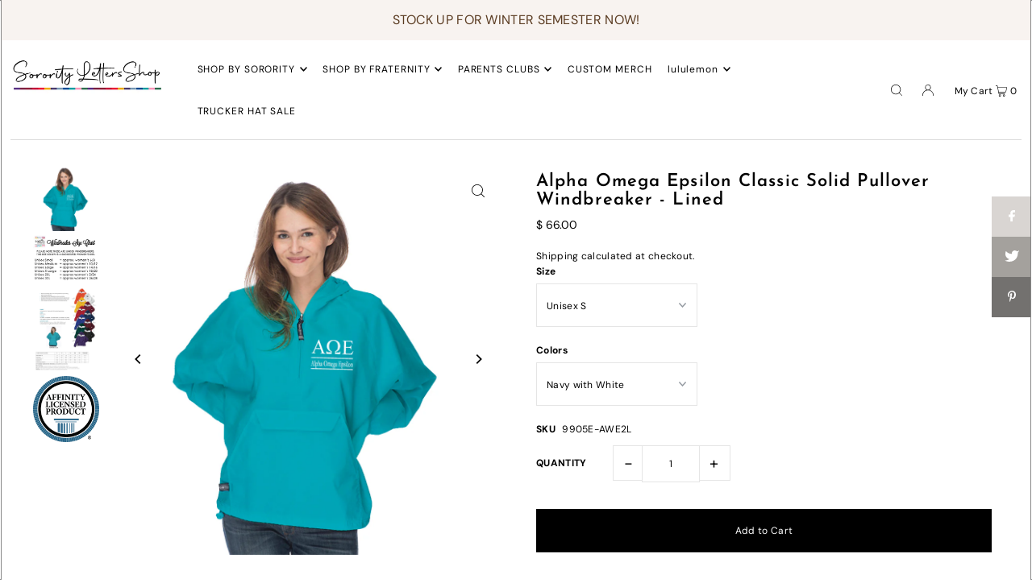

--- FILE ---
content_type: text/html; charset=utf-8
request_url: https://www.sororitylettersshop.com/products/alpha-omega-epsilon-classic-solid-pullover-windbreaker-lined
body_size: 43438
content:
<!DOCTYPE html>
<html class="no-js" lang="en">
<head>
  <meta charset="utf-8" />
  <meta name="viewport" content="width=device-width, initial-scale=1">

  <!-- Establish early connection to external domains -->
  <link rel="preconnect" href="https://cdn.shopify.com" crossorigin>
  <link rel="preconnect" href="https://fonts.shopify.com" crossorigin>
  <link rel="preconnect" href="https://monorail-edge.shopifysvc.com">
  <link rel="preconnect" href="//ajax.googleapis.com" crossorigin /><!-- Preload onDomain stylesheets and script libraries -->
  <link rel="preload" href="//www.sororitylettersshop.com/cdn/shop/t/15/assets/stylesheet.css?v=1698652134289853831663885819" as="style">
  <link rel="preload" as="font" href="//www.sororitylettersshop.com/cdn/fonts/dm_sans/dmsans_n4.ec80bd4dd7e1a334c969c265873491ae56018d72.woff2" type="font/woff2" crossorigin>
  <link rel="preload" as="font" href="//www.sororitylettersshop.com/cdn/fonts/dm_sans/dmsans_n4.ec80bd4dd7e1a334c969c265873491ae56018d72.woff2" type="font/woff2" crossorigin>
  <link rel="preload" as="font" href="//www.sororitylettersshop.com/cdn/fonts/josefin_sans/josefinsans_n6.afe095792949c54ae236c64ec95a9caea4be35d6.woff2" type="font/woff2" crossorigin>
  <link rel="preload" href="//www.sororitylettersshop.com/cdn/shop/t/15/assets/eventemitter3.min.js?v=148202183930229300091663885819" as="script">
  <link rel="preload" href="//www.sororitylettersshop.com/cdn/shop/t/15/assets/vendor-video.js?v=112486824910932804751663885819" as="script">
  <link rel="preload" href="//www.sororitylettersshop.com/cdn/shop/t/15/assets/theme.js?v=61084039876249519611663885818" as="script">


  <link rel="shortcut icon" href="//www.sororitylettersshop.com/cdn/shop/files/SLS_Icon_Square_32x32.jpg?v=1746637404" type="image/png" />
  <link rel="canonical" href="https://www.sororitylettersshop.com/products/alpha-omega-epsilon-classic-solid-pullover-windbreaker-lined" />

  <title>Alpha Omega Epsilon Classic Solid Pullover Windbreaker - Lined &ndash; Sorority Letters Shop</title>
  <meta name="description" content="Our classic Alpha Omega Epsilon Lined Windbreaker is just what you need for the breezier months. Wind &amp;amp; water-resistant River Tec™ Nylon with 100% cotton flannel lining throughout pullover for softness. Available in a variety of colors with Alpha Omega Epsilon letters and sorority name embroidered on the front in w" />

  


    <meta name="twitter:card" content="summary">
    <meta name="twitter:image" content="https://www.sororitylettersshop.com/cdn/shop/products/Windbreaker_Size_Chart_d11cca54-1d4f-4b7a-a9ac-48245fa82fbf_1024x.jpg?v=1571439265">



<meta property="og:site_name" content="Sorority Letters Shop">
<meta property="og:url" content="https://www.sororitylettersshop.com/products/alpha-omega-epsilon-classic-solid-pullover-windbreaker-lined">
<meta property="og:title" content="Alpha Omega Epsilon Classic Solid Pullover Windbreaker - Lined">
<meta property="og:type" content="product">
<meta property="og:description" content="Our classic Alpha Omega Epsilon Lined Windbreaker is just what you need for the breezier months. Wind &amp;amp; water-resistant River Tec™ Nylon with 100% cotton flannel lining throughout pullover for softness. Available in a variety of colors with Alpha Omega Epsilon letters and sorority name embroidered on the front in w">

  <meta property="og:price:amount" content="66.00">
  <meta property="og:price:currency" content="USD">

<meta property="og:image" content="http://www.sororitylettersshop.com/cdn/shop/products/Marine-Blue-AWE_800x.jpg?v=1571439265"><meta property="og:image" content="http://www.sororitylettersshop.com/cdn/shop/products/Windbreaker_Size_Chart_d11cca54-1d4f-4b7a-a9ac-48245fa82fbf_800x.jpg?v=1571439265"><meta property="og:image" content="http://www.sororitylettersshop.com/cdn/shop/products/windbreaker_specs_dfa429b7-0e80-49d7-9136-25ee5f4eb17b_800x.jpg?v=1571439265">



<meta name="twitter:title" content="Alpha Omega Epsilon Classic Solid Pullover Windbreaker - Lined">
<meta name="twitter:description" content="Our classic Alpha Omega Epsilon Lined Windbreaker is just what you need for the breezier months. Wind &amp;amp; water-resistant River Tec™ Nylon with 100% cotton flannel lining throughout pullover for softness. Available in a variety of colors with Alpha Omega Epsilon letters and sorority name embroidered on the front in w">
<meta name="twitter:domain" content="">

  
 <script type="application/ld+json">
   {
     "@context": "https://schema.org",
     "@type": "Product",
     "id": "alpha-omega-epsilon-classic-solid-pullover-windbreaker-lined",
     "url": "https:\/\/www.sororitylettersshop.com\/products\/alpha-omega-epsilon-classic-solid-pullover-windbreaker-lined",
     "image": "\/\/www.sororitylettersshop.com\/cdn\/shop\/products\/Marine-Blue-AWE_1024x.jpg?v=1571439265",
     "name": "Alpha Omega Epsilon Classic Solid Pullover Windbreaker - Lined",
     "brand": {
        "@type": "Brand",
        "name": "Sorority Letters Shop"
      },
     "description": "Our classic Alpha Omega Epsilon Lined Windbreaker is just what you need for the breezier months. Wind \u0026amp; water-resistant River Tec™ Nylon with 100% cotton flannel lining throughout pullover for softness. Available in a variety of colors with Alpha Omega Epsilon letters and sorority name embroidered on the front in white. Conveniently packs into its front pouch pocket for storage. Extended zipper above neck offers extra protection against wind. Front pockets, elasticized cuffs and an open hem with shockcord drawstring.\n\nWind \u0026amp; water-resistant River Tec™ Nylon with 100% Cotton Flannel Lining\nMade in USA and Imported\nMachine Wash Cold, Tumble Dry Low\nClassic Lined Windbreaker embroidered with Alpha Omega Epsilon and AOE Greek Letters\nUnisex Sizing - see alternate photos for suggested women's sizing.\nExtended zipper above neck offers extra protection against wind\nConveniently packs into its front pouch pocket for storage\nFront pockets, elasticized cuffs and an open hem with drawstring.\n","sku": "9905E-AWE2L","offers": [
        
        {
           "@type": "Offer",
           "price": "66.00",
           "priceCurrency": "USD",
           "availability": "http://schema.org/InStock",
           "priceValidUntil": "2030-01-01",
           "url": "\/products\/alpha-omega-epsilon-classic-solid-pullover-windbreaker-lined"
         },
       
        {
           "@type": "Offer",
           "price": "66.00",
           "priceCurrency": "USD",
           "availability": "http://schema.org/InStock",
           "priceValidUntil": "2030-01-01",
           "url": "\/products\/alpha-omega-epsilon-classic-solid-pullover-windbreaker-lined"
         },
       
        {
           "@type": "Offer",
           "price": "66.00",
           "priceCurrency": "USD",
           "availability": "http://schema.org/InStock",
           "priceValidUntil": "2030-01-01",
           "url": "\/products\/alpha-omega-epsilon-classic-solid-pullover-windbreaker-lined"
         },
       
        {
           "@type": "Offer",
           "price": "66.00",
           "priceCurrency": "USD",
           "availability": "http://schema.org/InStock",
           "priceValidUntil": "2030-01-01",
           "url": "\/products\/alpha-omega-epsilon-classic-solid-pullover-windbreaker-lined"
         },
       
        {
           "@type": "Offer",
           "price": "66.00",
           "priceCurrency": "USD",
           "availability": "http://schema.org/InStock",
           "priceValidUntil": "2030-01-01",
           "url": "\/products\/alpha-omega-epsilon-classic-solid-pullover-windbreaker-lined"
         },
       
        {
           "@type": "Offer",
           "price": "66.00",
           "priceCurrency": "USD",
           "availability": "http://schema.org/InStock",
           "priceValidUntil": "2030-01-01",
           "url": "\/products\/alpha-omega-epsilon-classic-solid-pullover-windbreaker-lined"
         },
       
        {
           "@type": "Offer",
           "price": "66.00",
           "priceCurrency": "USD",
           "availability": "http://schema.org/InStock",
           "priceValidUntil": "2030-01-01",
           "url": "\/products\/alpha-omega-epsilon-classic-solid-pullover-windbreaker-lined"
         },
       
        {
           "@type": "Offer",
           "price": "66.00",
           "priceCurrency": "USD",
           "availability": "http://schema.org/InStock",
           "priceValidUntil": "2030-01-01",
           "url": "\/products\/alpha-omega-epsilon-classic-solid-pullover-windbreaker-lined"
         },
       
        {
           "@type": "Offer",
           "price": "66.00",
           "priceCurrency": "USD",
           "availability": "http://schema.org/InStock",
           "priceValidUntil": "2030-01-01",
           "url": "\/products\/alpha-omega-epsilon-classic-solid-pullover-windbreaker-lined"
         },
       
        {
           "@type": "Offer",
           "price": "66.00",
           "priceCurrency": "USD",
           "availability": "http://schema.org/InStock",
           "priceValidUntil": "2030-01-01",
           "url": "\/products\/alpha-omega-epsilon-classic-solid-pullover-windbreaker-lined"
         },
       
        {
           "@type": "Offer",
           "price": "66.00",
           "priceCurrency": "USD",
           "availability": "http://schema.org/InStock",
           "priceValidUntil": "2030-01-01",
           "url": "\/products\/alpha-omega-epsilon-classic-solid-pullover-windbreaker-lined"
         },
       
        {
           "@type": "Offer",
           "price": "66.00",
           "priceCurrency": "USD",
           "availability": "http://schema.org/InStock",
           "priceValidUntil": "2030-01-01",
           "url": "\/products\/alpha-omega-epsilon-classic-solid-pullover-windbreaker-lined"
         },
       
        {
           "@type": "Offer",
           "price": "66.00",
           "priceCurrency": "USD",
           "availability": "http://schema.org/InStock",
           "priceValidUntil": "2030-01-01",
           "url": "\/products\/alpha-omega-epsilon-classic-solid-pullover-windbreaker-lined"
         },
       
        {
           "@type": "Offer",
           "price": "66.00",
           "priceCurrency": "USD",
           "availability": "http://schema.org/InStock",
           "priceValidUntil": "2030-01-01",
           "url": "\/products\/alpha-omega-epsilon-classic-solid-pullover-windbreaker-lined"
         },
       
        {
           "@type": "Offer",
           "price": "66.00",
           "priceCurrency": "USD",
           "availability": "http://schema.org/InStock",
           "priceValidUntil": "2030-01-01",
           "url": "\/products\/alpha-omega-epsilon-classic-solid-pullover-windbreaker-lined"
         },
       
        {
           "@type": "Offer",
           "price": "66.00",
           "priceCurrency": "USD",
           "availability": "http://schema.org/InStock",
           "priceValidUntil": "2030-01-01",
           "url": "\/products\/alpha-omega-epsilon-classic-solid-pullover-windbreaker-lined"
         },
       
        {
           "@type": "Offer",
           "price": "66.00",
           "priceCurrency": "USD",
           "availability": "http://schema.org/InStock",
           "priceValidUntil": "2030-01-01",
           "url": "\/products\/alpha-omega-epsilon-classic-solid-pullover-windbreaker-lined"
         },
       
        {
           "@type": "Offer",
           "price": "66.00",
           "priceCurrency": "USD",
           "availability": "http://schema.org/InStock",
           "priceValidUntil": "2030-01-01",
           "url": "\/products\/alpha-omega-epsilon-classic-solid-pullover-windbreaker-lined"
         }
       
     ]}
 </script>


  <style data-shopify>
:root {
    --main-family: "DM Sans", sans-serif;
    --main-weight: 400;
    --main-style: normal;
    --main-spacing: 0.025em;
    --nav-family: "DM Sans", sans-serif;
    --nav-weight: 400;
    --nav-style: normal;
    --heading-family: "Josefin Sans", sans-serif;
    --heading-weight: 600;
    --heading-style: normal;
    --heading-spacing: 0.050em;

    --font-size: 12px;
    --base-font-size: 12px;
    --h1-size: 22px;
    --h2-size: 19px;
    --h3-size: 17px;
    --nav-size: 12px;
    --nav-spacing: 0.075em;

    --announcement-bar-background: #f8f3f0;
    --announcement-bar-text-color: #5a3b21;
    --homepage-pre-scroll-color: #000000;
    --homepage-pre-scroll-background: #ffffff;
    --homepage-scroll-color: #000000;
    --homepage-scroll-background: #fff;
    --pre-scroll-color: #000000;
    --pre-scroll-background: #ffffff;
    --scroll-color: #000000;
    --scroll-background: #ffffff;
    --secondary-color: rgba(0,0,0,0);
    --background: #ffffff;
    --header-color: #000000;
    --text-color: #000000;
    --sale-color: #c50000;
    --dotted-color: #e5e5e5;
    --button-color: #000000;
    --button-hover: #727272;
    --button-text: #ffffff;
    --secondary-button-color: #acacac;
    --secondary-button-hover: #3a3a3a;
    --secondary-button-text: #ffffff;
    --new-background: #ededed;
    --new-color: #535353;
    --sale-icon-background: #9d0000;
    --sale-icon-color: #ffffff;
    --custom-background: #000000;
    --custom-color: #fff;
    --fb-share: #d9d5d2;
    --tw-share: #a4a19d;
    --pin-share: #73716f;
    --footer-background: #f8f3f0;
    --footer-text: #5a3b21;
    --footer-button: #000000;
    --footer-button-text: #ffffff;
    --cs1-color: #000;
    --cs1-background: #ffffff;
    --cs2-color: #000;
    --cs2-background: #f5f5f5;
    --cs3-color: #ffffff;
    --cs3-background: #222222;
    --custom-icon-color: var(--text-color);
    --custom-icon-background: var(--background);
    --error-msg-dark: #e81000;
    --error-msg-light: #ffeae8;
    --success-msg-dark: #007f5f;
    --success-msg-light: #e5fff8;
    --free-shipping-bg: #ff7a5f;
    --free-shipping-text: #fff;
    --error-color: #c60808;
    --error-color-light: #fdd0d0;
    --keyboard-focus: #ACACAC;
    --focus-border-style: dotted;
    --focus-border-weight: 1px;
    --section-padding: 45px;
    --section-title-align: center;
    --section-title-border: 1px;
    --border-width: 100px;
    --grid-column-gap: px;
    --details-align: center;
    --select-arrow-bg: url(//www.sororitylettersshop.com/cdn/shop/t/15/assets/select-arrow.png?v=112595941721225094991663885819);
    --icon-border-color: #e6e6e6;
    --grid-space: 30px;
    --color-filter-size: 18px;
    --disabled-text: #808080;
    --listing-size-color: #666666;

    --upsell-border-color: #f2f2f2;

    --star-active: rgb(0, 0, 0);
    --star-inactive: rgb(204, 204, 204);

    --color-body-text: var(--text-color);
    --color-body: var(--background);
    --color-bg: var(--background);

    --section-background: transparent;
    --section-overlay-color: 0, 0, 0;
    --section-overlay-opacity: 0;

  }
  @media (max-width: 740px) {
     :root {
       --font-size: calc(12px - (12px * 0.15));
       --nav-size: calc(12px - (12px * 0.15));
       --h1-size: calc(22px - (22px * 0.15));
       --h2-size: calc(19px - (19px * 0.15));
       --h3-size: calc(17px - (17px * 0.15));
     }
   }
</style>


  <link rel="stylesheet" href="//www.sororitylettersshop.com/cdn/shop/t/15/assets/stylesheet.css?v=1698652134289853831663885819" type="text/css">

  <style>
  @font-face {
  font-family: "DM Sans";
  font-weight: 400;
  font-style: normal;
  font-display: swap;
  src: url("//www.sororitylettersshop.com/cdn/fonts/dm_sans/dmsans_n4.ec80bd4dd7e1a334c969c265873491ae56018d72.woff2") format("woff2"),
       url("//www.sororitylettersshop.com/cdn/fonts/dm_sans/dmsans_n4.87bdd914d8a61247b911147ae68e754d695c58a6.woff") format("woff");
}

  @font-face {
  font-family: "DM Sans";
  font-weight: 400;
  font-style: normal;
  font-display: swap;
  src: url("//www.sororitylettersshop.com/cdn/fonts/dm_sans/dmsans_n4.ec80bd4dd7e1a334c969c265873491ae56018d72.woff2") format("woff2"),
       url("//www.sororitylettersshop.com/cdn/fonts/dm_sans/dmsans_n4.87bdd914d8a61247b911147ae68e754d695c58a6.woff") format("woff");
}

  @font-face {
  font-family: "Josefin Sans";
  font-weight: 600;
  font-style: normal;
  font-display: swap;
  src: url("//www.sororitylettersshop.com/cdn/fonts/josefin_sans/josefinsans_n6.afe095792949c54ae236c64ec95a9caea4be35d6.woff2") format("woff2"),
       url("//www.sororitylettersshop.com/cdn/fonts/josefin_sans/josefinsans_n6.0ea222c12f299e43fa61b9245ec23b623ebeb1e9.woff") format("woff");
}

  @font-face {
  font-family: "DM Sans";
  font-weight: 700;
  font-style: normal;
  font-display: swap;
  src: url("//www.sororitylettersshop.com/cdn/fonts/dm_sans/dmsans_n7.97e21d81502002291ea1de8aefb79170c6946ce5.woff2") format("woff2"),
       url("//www.sororitylettersshop.com/cdn/fonts/dm_sans/dmsans_n7.af5c214f5116410ca1d53a2090665620e78e2e1b.woff") format("woff");
}

  @font-face {
  font-family: "DM Sans";
  font-weight: 400;
  font-style: italic;
  font-display: swap;
  src: url("//www.sororitylettersshop.com/cdn/fonts/dm_sans/dmsans_i4.b8fe05e69ee95d5a53155c346957d8cbf5081c1a.woff2") format("woff2"),
       url("//www.sororitylettersshop.com/cdn/fonts/dm_sans/dmsans_i4.403fe28ee2ea63e142575c0aa47684d65f8c23a0.woff") format("woff");
}

  @font-face {
  font-family: "DM Sans";
  font-weight: 700;
  font-style: italic;
  font-display: swap;
  src: url("//www.sororitylettersshop.com/cdn/fonts/dm_sans/dmsans_i7.52b57f7d7342eb7255084623d98ab83fd96e7f9b.woff2") format("woff2"),
       url("//www.sororitylettersshop.com/cdn/fonts/dm_sans/dmsans_i7.d5e14ef18a1d4a8ce78a4187580b4eb1759c2eda.woff") format("woff");
}

  </style>

  <script>window.performance && window.performance.mark && window.performance.mark('shopify.content_for_header.start');</script><meta name="google-site-verification" content="_Fuq6KoIRm36aKWOSXFmT4s3rtxppx-oqsA3O4faQPo">
<meta name="facebook-domain-verification" content="8annc7dcb94aaafzdr84hpxc981gft">
<meta id="shopify-digital-wallet" name="shopify-digital-wallet" content="/10598574/digital_wallets/dialog">
<meta name="shopify-checkout-api-token" content="a8da94659c9868cf8a521d997beba9d1">
<meta id="in-context-paypal-metadata" data-shop-id="10598574" data-venmo-supported="false" data-environment="production" data-locale="en_US" data-paypal-v4="true" data-currency="USD">
<link rel="alternate" type="application/json+oembed" href="https://www.sororitylettersshop.com/products/alpha-omega-epsilon-classic-solid-pullover-windbreaker-lined.oembed">
<script async="async" src="/checkouts/internal/preloads.js?locale=en-US"></script>
<link rel="preconnect" href="https://shop.app" crossorigin="anonymous">
<script async="async" src="https://shop.app/checkouts/internal/preloads.js?locale=en-US&shop_id=10598574" crossorigin="anonymous"></script>
<script id="apple-pay-shop-capabilities" type="application/json">{"shopId":10598574,"countryCode":"US","currencyCode":"USD","merchantCapabilities":["supports3DS"],"merchantId":"gid:\/\/shopify\/Shop\/10598574","merchantName":"Sorority Letters Shop","requiredBillingContactFields":["postalAddress","email","phone"],"requiredShippingContactFields":["postalAddress","email","phone"],"shippingType":"shipping","supportedNetworks":["visa","masterCard","amex","discover","elo","jcb"],"total":{"type":"pending","label":"Sorority Letters Shop","amount":"1.00"},"shopifyPaymentsEnabled":true,"supportsSubscriptions":true}</script>
<script id="shopify-features" type="application/json">{"accessToken":"a8da94659c9868cf8a521d997beba9d1","betas":["rich-media-storefront-analytics"],"domain":"www.sororitylettersshop.com","predictiveSearch":true,"shopId":10598574,"locale":"en"}</script>
<script>var Shopify = Shopify || {};
Shopify.shop = "sorority-letters-shop.myshopify.com";
Shopify.locale = "en";
Shopify.currency = {"active":"USD","rate":"1.0"};
Shopify.country = "US";
Shopify.theme = {"name":"Icon","id":124130951257,"schema_name":"Icon","schema_version":"8.5.0","theme_store_id":686,"role":"main"};
Shopify.theme.handle = "null";
Shopify.theme.style = {"id":null,"handle":null};
Shopify.cdnHost = "www.sororitylettersshop.com/cdn";
Shopify.routes = Shopify.routes || {};
Shopify.routes.root = "/";</script>
<script type="module">!function(o){(o.Shopify=o.Shopify||{}).modules=!0}(window);</script>
<script>!function(o){function n(){var o=[];function n(){o.push(Array.prototype.slice.apply(arguments))}return n.q=o,n}var t=o.Shopify=o.Shopify||{};t.loadFeatures=n(),t.autoloadFeatures=n()}(window);</script>
<script>
  window.ShopifyPay = window.ShopifyPay || {};
  window.ShopifyPay.apiHost = "shop.app\/pay";
  window.ShopifyPay.redirectState = null;
</script>
<script id="shop-js-analytics" type="application/json">{"pageType":"product"}</script>
<script defer="defer" async type="module" src="//www.sororitylettersshop.com/cdn/shopifycloud/shop-js/modules/v2/client.init-shop-cart-sync_C5BV16lS.en.esm.js"></script>
<script defer="defer" async type="module" src="//www.sororitylettersshop.com/cdn/shopifycloud/shop-js/modules/v2/chunk.common_CygWptCX.esm.js"></script>
<script type="module">
  await import("//www.sororitylettersshop.com/cdn/shopifycloud/shop-js/modules/v2/client.init-shop-cart-sync_C5BV16lS.en.esm.js");
await import("//www.sororitylettersshop.com/cdn/shopifycloud/shop-js/modules/v2/chunk.common_CygWptCX.esm.js");

  window.Shopify.SignInWithShop?.initShopCartSync?.({"fedCMEnabled":true,"windoidEnabled":true});

</script>
<script defer="defer" async type="module" src="//www.sororitylettersshop.com/cdn/shopifycloud/shop-js/modules/v2/client.payment-terms_CZxnsJam.en.esm.js"></script>
<script defer="defer" async type="module" src="//www.sororitylettersshop.com/cdn/shopifycloud/shop-js/modules/v2/chunk.common_CygWptCX.esm.js"></script>
<script defer="defer" async type="module" src="//www.sororitylettersshop.com/cdn/shopifycloud/shop-js/modules/v2/chunk.modal_D71HUcav.esm.js"></script>
<script type="module">
  await import("//www.sororitylettersshop.com/cdn/shopifycloud/shop-js/modules/v2/client.payment-terms_CZxnsJam.en.esm.js");
await import("//www.sororitylettersshop.com/cdn/shopifycloud/shop-js/modules/v2/chunk.common_CygWptCX.esm.js");
await import("//www.sororitylettersshop.com/cdn/shopifycloud/shop-js/modules/v2/chunk.modal_D71HUcav.esm.js");

  
</script>
<script>
  window.Shopify = window.Shopify || {};
  if (!window.Shopify.featureAssets) window.Shopify.featureAssets = {};
  window.Shopify.featureAssets['shop-js'] = {"shop-cart-sync":["modules/v2/client.shop-cart-sync_ZFArdW7E.en.esm.js","modules/v2/chunk.common_CygWptCX.esm.js"],"init-fed-cm":["modules/v2/client.init-fed-cm_CmiC4vf6.en.esm.js","modules/v2/chunk.common_CygWptCX.esm.js"],"shop-button":["modules/v2/client.shop-button_tlx5R9nI.en.esm.js","modules/v2/chunk.common_CygWptCX.esm.js"],"shop-cash-offers":["modules/v2/client.shop-cash-offers_DOA2yAJr.en.esm.js","modules/v2/chunk.common_CygWptCX.esm.js","modules/v2/chunk.modal_D71HUcav.esm.js"],"init-windoid":["modules/v2/client.init-windoid_sURxWdc1.en.esm.js","modules/v2/chunk.common_CygWptCX.esm.js"],"shop-toast-manager":["modules/v2/client.shop-toast-manager_ClPi3nE9.en.esm.js","modules/v2/chunk.common_CygWptCX.esm.js"],"init-shop-email-lookup-coordinator":["modules/v2/client.init-shop-email-lookup-coordinator_B8hsDcYM.en.esm.js","modules/v2/chunk.common_CygWptCX.esm.js"],"init-shop-cart-sync":["modules/v2/client.init-shop-cart-sync_C5BV16lS.en.esm.js","modules/v2/chunk.common_CygWptCX.esm.js"],"avatar":["modules/v2/client.avatar_BTnouDA3.en.esm.js"],"pay-button":["modules/v2/client.pay-button_FdsNuTd3.en.esm.js","modules/v2/chunk.common_CygWptCX.esm.js"],"init-customer-accounts":["modules/v2/client.init-customer-accounts_DxDtT_ad.en.esm.js","modules/v2/client.shop-login-button_C5VAVYt1.en.esm.js","modules/v2/chunk.common_CygWptCX.esm.js","modules/v2/chunk.modal_D71HUcav.esm.js"],"init-shop-for-new-customer-accounts":["modules/v2/client.init-shop-for-new-customer-accounts_ChsxoAhi.en.esm.js","modules/v2/client.shop-login-button_C5VAVYt1.en.esm.js","modules/v2/chunk.common_CygWptCX.esm.js","modules/v2/chunk.modal_D71HUcav.esm.js"],"shop-login-button":["modules/v2/client.shop-login-button_C5VAVYt1.en.esm.js","modules/v2/chunk.common_CygWptCX.esm.js","modules/v2/chunk.modal_D71HUcav.esm.js"],"init-customer-accounts-sign-up":["modules/v2/client.init-customer-accounts-sign-up_CPSyQ0Tj.en.esm.js","modules/v2/client.shop-login-button_C5VAVYt1.en.esm.js","modules/v2/chunk.common_CygWptCX.esm.js","modules/v2/chunk.modal_D71HUcav.esm.js"],"shop-follow-button":["modules/v2/client.shop-follow-button_Cva4Ekp9.en.esm.js","modules/v2/chunk.common_CygWptCX.esm.js","modules/v2/chunk.modal_D71HUcav.esm.js"],"checkout-modal":["modules/v2/client.checkout-modal_BPM8l0SH.en.esm.js","modules/v2/chunk.common_CygWptCX.esm.js","modules/v2/chunk.modal_D71HUcav.esm.js"],"lead-capture":["modules/v2/client.lead-capture_Bi8yE_yS.en.esm.js","modules/v2/chunk.common_CygWptCX.esm.js","modules/v2/chunk.modal_D71HUcav.esm.js"],"shop-login":["modules/v2/client.shop-login_D6lNrXab.en.esm.js","modules/v2/chunk.common_CygWptCX.esm.js","modules/v2/chunk.modal_D71HUcav.esm.js"],"payment-terms":["modules/v2/client.payment-terms_CZxnsJam.en.esm.js","modules/v2/chunk.common_CygWptCX.esm.js","modules/v2/chunk.modal_D71HUcav.esm.js"]};
</script>
<script id="__st">var __st={"a":10598574,"offset":-28800,"reqid":"b7f2c1fd-be94-474a-9fee-12c891206f07-1768779944","pageurl":"www.sororitylettersshop.com\/products\/alpha-omega-epsilon-classic-solid-pullover-windbreaker-lined","u":"3e38f2567a9a","p":"product","rtyp":"product","rid":22123479043};</script>
<script>window.ShopifyPaypalV4VisibilityTracking = true;</script>
<script id="captcha-bootstrap">!function(){'use strict';const t='contact',e='account',n='new_comment',o=[[t,t],['blogs',n],['comments',n],[t,'customer']],c=[[e,'customer_login'],[e,'guest_login'],[e,'recover_customer_password'],[e,'create_customer']],r=t=>t.map((([t,e])=>`form[action*='/${t}']:not([data-nocaptcha='true']) input[name='form_type'][value='${e}']`)).join(','),a=t=>()=>t?[...document.querySelectorAll(t)].map((t=>t.form)):[];function s(){const t=[...o],e=r(t);return a(e)}const i='password',u='form_key',d=['recaptcha-v3-token','g-recaptcha-response','h-captcha-response',i],f=()=>{try{return window.sessionStorage}catch{return}},m='__shopify_v',_=t=>t.elements[u];function p(t,e,n=!1){try{const o=window.sessionStorage,c=JSON.parse(o.getItem(e)),{data:r}=function(t){const{data:e,action:n}=t;return t[m]||n?{data:e,action:n}:{data:t,action:n}}(c);for(const[e,n]of Object.entries(r))t.elements[e]&&(t.elements[e].value=n);n&&o.removeItem(e)}catch(o){console.error('form repopulation failed',{error:o})}}const l='form_type',E='cptcha';function T(t){t.dataset[E]=!0}const w=window,h=w.document,L='Shopify',v='ce_forms',y='captcha';let A=!1;((t,e)=>{const n=(g='f06e6c50-85a8-45c8-87d0-21a2b65856fe',I='https://cdn.shopify.com/shopifycloud/storefront-forms-hcaptcha/ce_storefront_forms_captcha_hcaptcha.v1.5.2.iife.js',D={infoText:'Protected by hCaptcha',privacyText:'Privacy',termsText:'Terms'},(t,e,n)=>{const o=w[L][v],c=o.bindForm;if(c)return c(t,g,e,D).then(n);var r;o.q.push([[t,g,e,D],n]),r=I,A||(h.body.append(Object.assign(h.createElement('script'),{id:'captcha-provider',async:!0,src:r})),A=!0)});var g,I,D;w[L]=w[L]||{},w[L][v]=w[L][v]||{},w[L][v].q=[],w[L][y]=w[L][y]||{},w[L][y].protect=function(t,e){n(t,void 0,e),T(t)},Object.freeze(w[L][y]),function(t,e,n,w,h,L){const[v,y,A,g]=function(t,e,n){const i=e?o:[],u=t?c:[],d=[...i,...u],f=r(d),m=r(i),_=r(d.filter((([t,e])=>n.includes(e))));return[a(f),a(m),a(_),s()]}(w,h,L),I=t=>{const e=t.target;return e instanceof HTMLFormElement?e:e&&e.form},D=t=>v().includes(t);t.addEventListener('submit',(t=>{const e=I(t);if(!e)return;const n=D(e)&&!e.dataset.hcaptchaBound&&!e.dataset.recaptchaBound,o=_(e),c=g().includes(e)&&(!o||!o.value);(n||c)&&t.preventDefault(),c&&!n&&(function(t){try{if(!f())return;!function(t){const e=f();if(!e)return;const n=_(t);if(!n)return;const o=n.value;o&&e.removeItem(o)}(t);const e=Array.from(Array(32),(()=>Math.random().toString(36)[2])).join('');!function(t,e){_(t)||t.append(Object.assign(document.createElement('input'),{type:'hidden',name:u})),t.elements[u].value=e}(t,e),function(t,e){const n=f();if(!n)return;const o=[...t.querySelectorAll(`input[type='${i}']`)].map((({name:t})=>t)),c=[...d,...o],r={};for(const[a,s]of new FormData(t).entries())c.includes(a)||(r[a]=s);n.setItem(e,JSON.stringify({[m]:1,action:t.action,data:r}))}(t,e)}catch(e){console.error('failed to persist form',e)}}(e),e.submit())}));const S=(t,e)=>{t&&!t.dataset[E]&&(n(t,e.some((e=>e===t))),T(t))};for(const o of['focusin','change'])t.addEventListener(o,(t=>{const e=I(t);D(e)&&S(e,y())}));const B=e.get('form_key'),M=e.get(l),P=B&&M;t.addEventListener('DOMContentLoaded',(()=>{const t=y();if(P)for(const e of t)e.elements[l].value===M&&p(e,B);[...new Set([...A(),...v().filter((t=>'true'===t.dataset.shopifyCaptcha))])].forEach((e=>S(e,t)))}))}(h,new URLSearchParams(w.location.search),n,t,e,['guest_login'])})(!0,!0)}();</script>
<script integrity="sha256-4kQ18oKyAcykRKYeNunJcIwy7WH5gtpwJnB7kiuLZ1E=" data-source-attribution="shopify.loadfeatures" defer="defer" src="//www.sororitylettersshop.com/cdn/shopifycloud/storefront/assets/storefront/load_feature-a0a9edcb.js" crossorigin="anonymous"></script>
<script crossorigin="anonymous" defer="defer" src="//www.sororitylettersshop.com/cdn/shopifycloud/storefront/assets/shopify_pay/storefront-65b4c6d7.js?v=20250812"></script>
<script data-source-attribution="shopify.dynamic_checkout.dynamic.init">var Shopify=Shopify||{};Shopify.PaymentButton=Shopify.PaymentButton||{isStorefrontPortableWallets:!0,init:function(){window.Shopify.PaymentButton.init=function(){};var t=document.createElement("script");t.src="https://www.sororitylettersshop.com/cdn/shopifycloud/portable-wallets/latest/portable-wallets.en.js",t.type="module",document.head.appendChild(t)}};
</script>
<script data-source-attribution="shopify.dynamic_checkout.buyer_consent">
  function portableWalletsHideBuyerConsent(e){var t=document.getElementById("shopify-buyer-consent"),n=document.getElementById("shopify-subscription-policy-button");t&&n&&(t.classList.add("hidden"),t.setAttribute("aria-hidden","true"),n.removeEventListener("click",e))}function portableWalletsShowBuyerConsent(e){var t=document.getElementById("shopify-buyer-consent"),n=document.getElementById("shopify-subscription-policy-button");t&&n&&(t.classList.remove("hidden"),t.removeAttribute("aria-hidden"),n.addEventListener("click",e))}window.Shopify?.PaymentButton&&(window.Shopify.PaymentButton.hideBuyerConsent=portableWalletsHideBuyerConsent,window.Shopify.PaymentButton.showBuyerConsent=portableWalletsShowBuyerConsent);
</script>
<script data-source-attribution="shopify.dynamic_checkout.cart.bootstrap">document.addEventListener("DOMContentLoaded",(function(){function t(){return document.querySelector("shopify-accelerated-checkout-cart, shopify-accelerated-checkout")}if(t())Shopify.PaymentButton.init();else{new MutationObserver((function(e,n){t()&&(Shopify.PaymentButton.init(),n.disconnect())})).observe(document.body,{childList:!0,subtree:!0})}}));
</script>
<link id="shopify-accelerated-checkout-styles" rel="stylesheet" media="screen" href="https://www.sororitylettersshop.com/cdn/shopifycloud/portable-wallets/latest/accelerated-checkout-backwards-compat.css" crossorigin="anonymous">
<style id="shopify-accelerated-checkout-cart">
        #shopify-buyer-consent {
  margin-top: 1em;
  display: inline-block;
  width: 100%;
}

#shopify-buyer-consent.hidden {
  display: none;
}

#shopify-subscription-policy-button {
  background: none;
  border: none;
  padding: 0;
  text-decoration: underline;
  font-size: inherit;
  cursor: pointer;
}

#shopify-subscription-policy-button::before {
  box-shadow: none;
}

      </style>

<script>window.performance && window.performance.mark && window.performance.mark('shopify.content_for_header.end');</script>

<link href="https://monorail-edge.shopifysvc.com" rel="dns-prefetch">
<script>(function(){if ("sendBeacon" in navigator && "performance" in window) {try {var session_token_from_headers = performance.getEntriesByType('navigation')[0].serverTiming.find(x => x.name == '_s').description;} catch {var session_token_from_headers = undefined;}var session_cookie_matches = document.cookie.match(/_shopify_s=([^;]*)/);var session_token_from_cookie = session_cookie_matches && session_cookie_matches.length === 2 ? session_cookie_matches[1] : "";var session_token = session_token_from_headers || session_token_from_cookie || "";function handle_abandonment_event(e) {var entries = performance.getEntries().filter(function(entry) {return /monorail-edge.shopifysvc.com/.test(entry.name);});if (!window.abandonment_tracked && entries.length === 0) {window.abandonment_tracked = true;var currentMs = Date.now();var navigation_start = performance.timing.navigationStart;var payload = {shop_id: 10598574,url: window.location.href,navigation_start,duration: currentMs - navigation_start,session_token,page_type: "product"};window.navigator.sendBeacon("https://monorail-edge.shopifysvc.com/v1/produce", JSON.stringify({schema_id: "online_store_buyer_site_abandonment/1.1",payload: payload,metadata: {event_created_at_ms: currentMs,event_sent_at_ms: currentMs}}));}}window.addEventListener('pagehide', handle_abandonment_event);}}());</script>
<script id="web-pixels-manager-setup">(function e(e,d,r,n,o){if(void 0===o&&(o={}),!Boolean(null===(a=null===(i=window.Shopify)||void 0===i?void 0:i.analytics)||void 0===a?void 0:a.replayQueue)){var i,a;window.Shopify=window.Shopify||{};var t=window.Shopify;t.analytics=t.analytics||{};var s=t.analytics;s.replayQueue=[],s.publish=function(e,d,r){return s.replayQueue.push([e,d,r]),!0};try{self.performance.mark("wpm:start")}catch(e){}var l=function(){var e={modern:/Edge?\/(1{2}[4-9]|1[2-9]\d|[2-9]\d{2}|\d{4,})\.\d+(\.\d+|)|Firefox\/(1{2}[4-9]|1[2-9]\d|[2-9]\d{2}|\d{4,})\.\d+(\.\d+|)|Chrom(ium|e)\/(9{2}|\d{3,})\.\d+(\.\d+|)|(Maci|X1{2}).+ Version\/(15\.\d+|(1[6-9]|[2-9]\d|\d{3,})\.\d+)([,.]\d+|)( \(\w+\)|)( Mobile\/\w+|) Safari\/|Chrome.+OPR\/(9{2}|\d{3,})\.\d+\.\d+|(CPU[ +]OS|iPhone[ +]OS|CPU[ +]iPhone|CPU IPhone OS|CPU iPad OS)[ +]+(15[._]\d+|(1[6-9]|[2-9]\d|\d{3,})[._]\d+)([._]\d+|)|Android:?[ /-](13[3-9]|1[4-9]\d|[2-9]\d{2}|\d{4,})(\.\d+|)(\.\d+|)|Android.+Firefox\/(13[5-9]|1[4-9]\d|[2-9]\d{2}|\d{4,})\.\d+(\.\d+|)|Android.+Chrom(ium|e)\/(13[3-9]|1[4-9]\d|[2-9]\d{2}|\d{4,})\.\d+(\.\d+|)|SamsungBrowser\/([2-9]\d|\d{3,})\.\d+/,legacy:/Edge?\/(1[6-9]|[2-9]\d|\d{3,})\.\d+(\.\d+|)|Firefox\/(5[4-9]|[6-9]\d|\d{3,})\.\d+(\.\d+|)|Chrom(ium|e)\/(5[1-9]|[6-9]\d|\d{3,})\.\d+(\.\d+|)([\d.]+$|.*Safari\/(?![\d.]+ Edge\/[\d.]+$))|(Maci|X1{2}).+ Version\/(10\.\d+|(1[1-9]|[2-9]\d|\d{3,})\.\d+)([,.]\d+|)( \(\w+\)|)( Mobile\/\w+|) Safari\/|Chrome.+OPR\/(3[89]|[4-9]\d|\d{3,})\.\d+\.\d+|(CPU[ +]OS|iPhone[ +]OS|CPU[ +]iPhone|CPU IPhone OS|CPU iPad OS)[ +]+(10[._]\d+|(1[1-9]|[2-9]\d|\d{3,})[._]\d+)([._]\d+|)|Android:?[ /-](13[3-9]|1[4-9]\d|[2-9]\d{2}|\d{4,})(\.\d+|)(\.\d+|)|Mobile Safari.+OPR\/([89]\d|\d{3,})\.\d+\.\d+|Android.+Firefox\/(13[5-9]|1[4-9]\d|[2-9]\d{2}|\d{4,})\.\d+(\.\d+|)|Android.+Chrom(ium|e)\/(13[3-9]|1[4-9]\d|[2-9]\d{2}|\d{4,})\.\d+(\.\d+|)|Android.+(UC? ?Browser|UCWEB|U3)[ /]?(15\.([5-9]|\d{2,})|(1[6-9]|[2-9]\d|\d{3,})\.\d+)\.\d+|SamsungBrowser\/(5\.\d+|([6-9]|\d{2,})\.\d+)|Android.+MQ{2}Browser\/(14(\.(9|\d{2,})|)|(1[5-9]|[2-9]\d|\d{3,})(\.\d+|))(\.\d+|)|K[Aa][Ii]OS\/(3\.\d+|([4-9]|\d{2,})\.\d+)(\.\d+|)/},d=e.modern,r=e.legacy,n=navigator.userAgent;return n.match(d)?"modern":n.match(r)?"legacy":"unknown"}(),u="modern"===l?"modern":"legacy",c=(null!=n?n:{modern:"",legacy:""})[u],f=function(e){return[e.baseUrl,"/wpm","/b",e.hashVersion,"modern"===e.buildTarget?"m":"l",".js"].join("")}({baseUrl:d,hashVersion:r,buildTarget:u}),m=function(e){var d=e.version,r=e.bundleTarget,n=e.surface,o=e.pageUrl,i=e.monorailEndpoint;return{emit:function(e){var a=e.status,t=e.errorMsg,s=(new Date).getTime(),l=JSON.stringify({metadata:{event_sent_at_ms:s},events:[{schema_id:"web_pixels_manager_load/3.1",payload:{version:d,bundle_target:r,page_url:o,status:a,surface:n,error_msg:t},metadata:{event_created_at_ms:s}}]});if(!i)return console&&console.warn&&console.warn("[Web Pixels Manager] No Monorail endpoint provided, skipping logging."),!1;try{return self.navigator.sendBeacon.bind(self.navigator)(i,l)}catch(e){}var u=new XMLHttpRequest;try{return u.open("POST",i,!0),u.setRequestHeader("Content-Type","text/plain"),u.send(l),!0}catch(e){return console&&console.warn&&console.warn("[Web Pixels Manager] Got an unhandled error while logging to Monorail."),!1}}}}({version:r,bundleTarget:l,surface:e.surface,pageUrl:self.location.href,monorailEndpoint:e.monorailEndpoint});try{o.browserTarget=l,function(e){var d=e.src,r=e.async,n=void 0===r||r,o=e.onload,i=e.onerror,a=e.sri,t=e.scriptDataAttributes,s=void 0===t?{}:t,l=document.createElement("script"),u=document.querySelector("head"),c=document.querySelector("body");if(l.async=n,l.src=d,a&&(l.integrity=a,l.crossOrigin="anonymous"),s)for(var f in s)if(Object.prototype.hasOwnProperty.call(s,f))try{l.dataset[f]=s[f]}catch(e){}if(o&&l.addEventListener("load",o),i&&l.addEventListener("error",i),u)u.appendChild(l);else{if(!c)throw new Error("Did not find a head or body element to append the script");c.appendChild(l)}}({src:f,async:!0,onload:function(){if(!function(){var e,d;return Boolean(null===(d=null===(e=window.Shopify)||void 0===e?void 0:e.analytics)||void 0===d?void 0:d.initialized)}()){var d=window.webPixelsManager.init(e)||void 0;if(d){var r=window.Shopify.analytics;r.replayQueue.forEach((function(e){var r=e[0],n=e[1],o=e[2];d.publishCustomEvent(r,n,o)})),r.replayQueue=[],r.publish=d.publishCustomEvent,r.visitor=d.visitor,r.initialized=!0}}},onerror:function(){return m.emit({status:"failed",errorMsg:"".concat(f," has failed to load")})},sri:function(e){var d=/^sha384-[A-Za-z0-9+/=]+$/;return"string"==typeof e&&d.test(e)}(c)?c:"",scriptDataAttributes:o}),m.emit({status:"loading"})}catch(e){m.emit({status:"failed",errorMsg:(null==e?void 0:e.message)||"Unknown error"})}}})({shopId: 10598574,storefrontBaseUrl: "https://www.sororitylettersshop.com",extensionsBaseUrl: "https://extensions.shopifycdn.com/cdn/shopifycloud/web-pixels-manager",monorailEndpoint: "https://monorail-edge.shopifysvc.com/unstable/produce_batch",surface: "storefront-renderer",enabledBetaFlags: ["2dca8a86"],webPixelsConfigList: [{"id":"1578762329","configuration":"{\"tagID\":\"2613576855730\"}","eventPayloadVersion":"v1","runtimeContext":"STRICT","scriptVersion":"18031546ee651571ed29edbe71a3550b","type":"APP","apiClientId":3009811,"privacyPurposes":["ANALYTICS","MARKETING","SALE_OF_DATA"],"dataSharingAdjustments":{"protectedCustomerApprovalScopes":["read_customer_address","read_customer_email","read_customer_name","read_customer_personal_data","read_customer_phone"]}},{"id":"1104642137","configuration":"{\"accountID\":\"sorority-letters-shop\"}","eventPayloadVersion":"v1","runtimeContext":"STRICT","scriptVersion":"5503eca56790d6863e31590c8c364ee3","type":"APP","apiClientId":12388204545,"privacyPurposes":["ANALYTICS","MARKETING","SALE_OF_DATA"],"dataSharingAdjustments":{"protectedCustomerApprovalScopes":["read_customer_email","read_customer_name","read_customer_personal_data","read_customer_phone"]}},{"id":"1013514329","configuration":"{\"pixelCode\":\"D1RU1HJC77U4JRRG7M6G\"}","eventPayloadVersion":"v1","runtimeContext":"STRICT","scriptVersion":"22e92c2ad45662f435e4801458fb78cc","type":"APP","apiClientId":4383523,"privacyPurposes":["ANALYTICS","MARKETING","SALE_OF_DATA"],"dataSharingAdjustments":{"protectedCustomerApprovalScopes":["read_customer_address","read_customer_email","read_customer_name","read_customer_personal_data","read_customer_phone"]}},{"id":"1004863577","configuration":"{\"pixel_id\":\"1458048351883865\",\"pixel_type\":\"facebook_pixel\"}","eventPayloadVersion":"v1","runtimeContext":"OPEN","scriptVersion":"ca16bc87fe92b6042fbaa3acc2fbdaa6","type":"APP","apiClientId":2329312,"privacyPurposes":["ANALYTICS","MARKETING","SALE_OF_DATA"],"dataSharingAdjustments":{"protectedCustomerApprovalScopes":["read_customer_address","read_customer_email","read_customer_name","read_customer_personal_data","read_customer_phone"]}},{"id":"472744025","configuration":"{\"config\":\"{\\\"pixel_id\\\":\\\"GT-PJ5DJV6\\\",\\\"target_country\\\":\\\"US\\\",\\\"gtag_events\\\":[{\\\"type\\\":\\\"purchase\\\",\\\"action_label\\\":\\\"MC-5LCF6EDCK1\\\"},{\\\"type\\\":\\\"page_view\\\",\\\"action_label\\\":\\\"MC-5LCF6EDCK1\\\"},{\\\"type\\\":\\\"view_item\\\",\\\"action_label\\\":\\\"MC-5LCF6EDCK1\\\"}],\\\"enable_monitoring_mode\\\":false}\"}","eventPayloadVersion":"v1","runtimeContext":"OPEN","scriptVersion":"b2a88bafab3e21179ed38636efcd8a93","type":"APP","apiClientId":1780363,"privacyPurposes":[],"dataSharingAdjustments":{"protectedCustomerApprovalScopes":["read_customer_address","read_customer_email","read_customer_name","read_customer_personal_data","read_customer_phone"]}},{"id":"109412441","eventPayloadVersion":"v1","runtimeContext":"LAX","scriptVersion":"1","type":"CUSTOM","privacyPurposes":["ANALYTICS"],"name":"Google Analytics tag (migrated)"},{"id":"shopify-app-pixel","configuration":"{}","eventPayloadVersion":"v1","runtimeContext":"STRICT","scriptVersion":"0450","apiClientId":"shopify-pixel","type":"APP","privacyPurposes":["ANALYTICS","MARKETING"]},{"id":"shopify-custom-pixel","eventPayloadVersion":"v1","runtimeContext":"LAX","scriptVersion":"0450","apiClientId":"shopify-pixel","type":"CUSTOM","privacyPurposes":["ANALYTICS","MARKETING"]}],isMerchantRequest: false,initData: {"shop":{"name":"Sorority Letters Shop","paymentSettings":{"currencyCode":"USD"},"myshopifyDomain":"sorority-letters-shop.myshopify.com","countryCode":"US","storefrontUrl":"https:\/\/www.sororitylettersshop.com"},"customer":null,"cart":null,"checkout":null,"productVariants":[{"price":{"amount":66.0,"currencyCode":"USD"},"product":{"title":"Alpha Omega Epsilon Classic Solid Pullover Windbreaker - Lined","vendor":"Sorority Letters Shop","id":"22123479043","untranslatedTitle":"Alpha Omega Epsilon Classic Solid Pullover Windbreaker - Lined","url":"\/products\/alpha-omega-epsilon-classic-solid-pullover-windbreaker-lined","type":"Windbreaker"},"id":"32186655146073","image":{"src":"\/\/www.sororitylettersshop.com\/cdn\/shop\/products\/Marine-Blue-AWE.jpg?v=1571439265"},"sku":"9905E-AWE2L","title":"Unisex S \/ Navy with White","untranslatedTitle":"Unisex S \/ Navy with White"},{"price":{"amount":66.0,"currencyCode":"USD"},"product":{"title":"Alpha Omega Epsilon Classic Solid Pullover Windbreaker - Lined","vendor":"Sorority Letters Shop","id":"22123479043","untranslatedTitle":"Alpha Omega Epsilon Classic Solid Pullover Windbreaker - Lined","url":"\/products\/alpha-omega-epsilon-classic-solid-pullover-windbreaker-lined","type":"Windbreaker"},"id":"32186655277145","image":{"src":"\/\/www.sororitylettersshop.com\/cdn\/shop\/products\/Marine-Blue-AWE.jpg?v=1571439265"},"sku":"9905E-AWE2L","title":"Unisex S \/ Royal Blue with White","untranslatedTitle":"Unisex S \/ Royal Blue with White"},{"price":{"amount":66.0,"currencyCode":"USD"},"product":{"title":"Alpha Omega Epsilon Classic Solid Pullover Windbreaker - Lined","vendor":"Sorority Letters Shop","id":"22123479043","untranslatedTitle":"Alpha Omega Epsilon Classic Solid Pullover Windbreaker - Lined","url":"\/products\/alpha-omega-epsilon-classic-solid-pullover-windbreaker-lined","type":"Windbreaker"},"id":"32186655408217","image":{"src":"\/\/www.sororitylettersshop.com\/cdn\/shop\/products\/Marine-Blue-AWE.jpg?v=1571439265"},"sku":"9905E-AWE2L","title":"Unisex S \/ White with Royal Blue","untranslatedTitle":"Unisex S \/ White with Royal Blue"},{"price":{"amount":66.0,"currencyCode":"USD"},"product":{"title":"Alpha Omega Epsilon Classic Solid Pullover Windbreaker - Lined","vendor":"Sorority Letters Shop","id":"22123479043","untranslatedTitle":"Alpha Omega Epsilon Classic Solid Pullover Windbreaker - Lined","url":"\/products\/alpha-omega-epsilon-classic-solid-pullover-windbreaker-lined","type":"Windbreaker"},"id":"32186655703129","image":{"src":"\/\/www.sororitylettersshop.com\/cdn\/shop\/products\/Marine-Blue-AWE.jpg?v=1571439265"},"sku":"9905E-AWE2L","title":"Unisex M \/ Navy with White","untranslatedTitle":"Unisex M \/ Navy with White"},{"price":{"amount":66.0,"currencyCode":"USD"},"product":{"title":"Alpha Omega Epsilon Classic Solid Pullover Windbreaker - Lined","vendor":"Sorority Letters Shop","id":"22123479043","untranslatedTitle":"Alpha Omega Epsilon Classic Solid Pullover Windbreaker - Lined","url":"\/products\/alpha-omega-epsilon-classic-solid-pullover-windbreaker-lined","type":"Windbreaker"},"id":"32186655834201","image":{"src":"\/\/www.sororitylettersshop.com\/cdn\/shop\/products\/Marine-Blue-AWE.jpg?v=1571439265"},"sku":"9905E-AWE2L","title":"Unisex M \/ Royal Blue with White","untranslatedTitle":"Unisex M \/ Royal Blue with White"},{"price":{"amount":66.0,"currencyCode":"USD"},"product":{"title":"Alpha Omega Epsilon Classic Solid Pullover Windbreaker - Lined","vendor":"Sorority Letters Shop","id":"22123479043","untranslatedTitle":"Alpha Omega Epsilon Classic Solid Pullover Windbreaker - Lined","url":"\/products\/alpha-omega-epsilon-classic-solid-pullover-windbreaker-lined","type":"Windbreaker"},"id":"32186655965273","image":{"src":"\/\/www.sororitylettersshop.com\/cdn\/shop\/products\/Marine-Blue-AWE.jpg?v=1571439265"},"sku":"9905E-AWE2L","title":"Unisex M \/ White with Royal Blue","untranslatedTitle":"Unisex M \/ White with Royal Blue"},{"price":{"amount":66.0,"currencyCode":"USD"},"product":{"title":"Alpha Omega Epsilon Classic Solid Pullover Windbreaker - Lined","vendor":"Sorority Letters Shop","id":"22123479043","untranslatedTitle":"Alpha Omega Epsilon Classic Solid Pullover Windbreaker - Lined","url":"\/products\/alpha-omega-epsilon-classic-solid-pullover-windbreaker-lined","type":"Windbreaker"},"id":"32186656260185","image":{"src":"\/\/www.sororitylettersshop.com\/cdn\/shop\/products\/Marine-Blue-AWE.jpg?v=1571439265"},"sku":"9905E-AWE2L","title":"Unisex L \/ Navy with White","untranslatedTitle":"Unisex L \/ Navy with White"},{"price":{"amount":66.0,"currencyCode":"USD"},"product":{"title":"Alpha Omega Epsilon Classic Solid Pullover Windbreaker - Lined","vendor":"Sorority Letters Shop","id":"22123479043","untranslatedTitle":"Alpha Omega Epsilon Classic Solid Pullover Windbreaker - Lined","url":"\/products\/alpha-omega-epsilon-classic-solid-pullover-windbreaker-lined","type":"Windbreaker"},"id":"32186656391257","image":{"src":"\/\/www.sororitylettersshop.com\/cdn\/shop\/products\/Marine-Blue-AWE.jpg?v=1571439265"},"sku":"9905E-AWE2L","title":"Unisex L \/ Royal Blue with White","untranslatedTitle":"Unisex L \/ Royal Blue with White"},{"price":{"amount":66.0,"currencyCode":"USD"},"product":{"title":"Alpha Omega Epsilon Classic Solid Pullover Windbreaker - Lined","vendor":"Sorority Letters Shop","id":"22123479043","untranslatedTitle":"Alpha Omega Epsilon Classic Solid Pullover Windbreaker - Lined","url":"\/products\/alpha-omega-epsilon-classic-solid-pullover-windbreaker-lined","type":"Windbreaker"},"id":"32186656522329","image":{"src":"\/\/www.sororitylettersshop.com\/cdn\/shop\/products\/Marine-Blue-AWE.jpg?v=1571439265"},"sku":"9905E-AWE2L","title":"Unisex L \/ White with Royal Blue","untranslatedTitle":"Unisex L \/ White with Royal Blue"},{"price":{"amount":66.0,"currencyCode":"USD"},"product":{"title":"Alpha Omega Epsilon Classic Solid Pullover Windbreaker - Lined","vendor":"Sorority Letters Shop","id":"22123479043","untranslatedTitle":"Alpha Omega Epsilon Classic Solid Pullover Windbreaker - Lined","url":"\/products\/alpha-omega-epsilon-classic-solid-pullover-windbreaker-lined","type":"Windbreaker"},"id":"32186656817241","image":{"src":"\/\/www.sororitylettersshop.com\/cdn\/shop\/products\/Marine-Blue-AWE.jpg?v=1571439265"},"sku":"9905E-AWE2L","title":"Unisex XL \/ Navy with White","untranslatedTitle":"Unisex XL \/ Navy with White"},{"price":{"amount":66.0,"currencyCode":"USD"},"product":{"title":"Alpha Omega Epsilon Classic Solid Pullover Windbreaker - Lined","vendor":"Sorority Letters Shop","id":"22123479043","untranslatedTitle":"Alpha Omega Epsilon Classic Solid Pullover Windbreaker - Lined","url":"\/products\/alpha-omega-epsilon-classic-solid-pullover-windbreaker-lined","type":"Windbreaker"},"id":"32186656948313","image":{"src":"\/\/www.sororitylettersshop.com\/cdn\/shop\/products\/Marine-Blue-AWE.jpg?v=1571439265"},"sku":"9905E-AWE2L","title":"Unisex XL \/ Royal Blue with White","untranslatedTitle":"Unisex XL \/ Royal Blue with White"},{"price":{"amount":66.0,"currencyCode":"USD"},"product":{"title":"Alpha Omega Epsilon Classic Solid Pullover Windbreaker - Lined","vendor":"Sorority Letters Shop","id":"22123479043","untranslatedTitle":"Alpha Omega Epsilon Classic Solid Pullover Windbreaker - Lined","url":"\/products\/alpha-omega-epsilon-classic-solid-pullover-windbreaker-lined","type":"Windbreaker"},"id":"32186657079385","image":{"src":"\/\/www.sororitylettersshop.com\/cdn\/shop\/products\/Marine-Blue-AWE.jpg?v=1571439265"},"sku":"9905E-AWE2L","title":"Unisex XL \/ White with Royal Blue","untranslatedTitle":"Unisex XL \/ White with Royal Blue"},{"price":{"amount":66.0,"currencyCode":"USD"},"product":{"title":"Alpha Omega Epsilon Classic Solid Pullover Windbreaker - Lined","vendor":"Sorority Letters Shop","id":"22123479043","untranslatedTitle":"Alpha Omega Epsilon Classic Solid Pullover Windbreaker - Lined","url":"\/products\/alpha-omega-epsilon-classic-solid-pullover-windbreaker-lined","type":"Windbreaker"},"id":"32186657374297","image":{"src":"\/\/www.sororitylettersshop.com\/cdn\/shop\/products\/Marine-Blue-AWE.jpg?v=1571439265"},"sku":"9905E-AWE2L","title":"Unisex 2XL \/ Navy with White","untranslatedTitle":"Unisex 2XL \/ Navy with White"},{"price":{"amount":66.0,"currencyCode":"USD"},"product":{"title":"Alpha Omega Epsilon Classic Solid Pullover Windbreaker - Lined","vendor":"Sorority Letters Shop","id":"22123479043","untranslatedTitle":"Alpha Omega Epsilon Classic Solid Pullover Windbreaker - Lined","url":"\/products\/alpha-omega-epsilon-classic-solid-pullover-windbreaker-lined","type":"Windbreaker"},"id":"32186657505369","image":{"src":"\/\/www.sororitylettersshop.com\/cdn\/shop\/products\/Marine-Blue-AWE.jpg?v=1571439265"},"sku":"9905E-AWE2L","title":"Unisex 2XL \/ Royal Blue with White","untranslatedTitle":"Unisex 2XL \/ Royal Blue with White"},{"price":{"amount":66.0,"currencyCode":"USD"},"product":{"title":"Alpha Omega Epsilon Classic Solid Pullover Windbreaker - Lined","vendor":"Sorority Letters Shop","id":"22123479043","untranslatedTitle":"Alpha Omega Epsilon Classic Solid Pullover Windbreaker - Lined","url":"\/products\/alpha-omega-epsilon-classic-solid-pullover-windbreaker-lined","type":"Windbreaker"},"id":"32186657636441","image":{"src":"\/\/www.sororitylettersshop.com\/cdn\/shop\/products\/Marine-Blue-AWE.jpg?v=1571439265"},"sku":"9905E-AWE2L","title":"Unisex 2XL \/ White with Royal Blue","untranslatedTitle":"Unisex 2XL \/ White with Royal Blue"},{"price":{"amount":66.0,"currencyCode":"USD"},"product":{"title":"Alpha Omega Epsilon Classic Solid Pullover Windbreaker - Lined","vendor":"Sorority Letters Shop","id":"22123479043","untranslatedTitle":"Alpha Omega Epsilon Classic Solid Pullover Windbreaker - Lined","url":"\/products\/alpha-omega-epsilon-classic-solid-pullover-windbreaker-lined","type":"Windbreaker"},"id":"40660580335705","image":{"src":"\/\/www.sororitylettersshop.com\/cdn\/shop\/products\/Marine-Blue-AWE.jpg?v=1571439265"},"sku":"9905E-AWE2L","title":"Unisex 3XL \/ Navy with White","untranslatedTitle":"Unisex 3XL \/ Navy with White"},{"price":{"amount":66.0,"currencyCode":"USD"},"product":{"title":"Alpha Omega Epsilon Classic Solid Pullover Windbreaker - Lined","vendor":"Sorority Letters Shop","id":"22123479043","untranslatedTitle":"Alpha Omega Epsilon Classic Solid Pullover Windbreaker - Lined","url":"\/products\/alpha-omega-epsilon-classic-solid-pullover-windbreaker-lined","type":"Windbreaker"},"id":"40660580368473","image":{"src":"\/\/www.sororitylettersshop.com\/cdn\/shop\/products\/Marine-Blue-AWE.jpg?v=1571439265"},"sku":"9905E-AWE2L","title":"Unisex 3XL \/ Royal Blue with White","untranslatedTitle":"Unisex 3XL \/ Royal Blue with White"},{"price":{"amount":66.0,"currencyCode":"USD"},"product":{"title":"Alpha Omega Epsilon Classic Solid Pullover Windbreaker - Lined","vendor":"Sorority Letters Shop","id":"22123479043","untranslatedTitle":"Alpha Omega Epsilon Classic Solid Pullover Windbreaker - Lined","url":"\/products\/alpha-omega-epsilon-classic-solid-pullover-windbreaker-lined","type":"Windbreaker"},"id":"40660580401241","image":{"src":"\/\/www.sororitylettersshop.com\/cdn\/shop\/products\/Marine-Blue-AWE.jpg?v=1571439265"},"sku":"9905E-AWE2L","title":"Unisex 3XL \/ White with Royal Blue","untranslatedTitle":"Unisex 3XL \/ White with Royal Blue"}],"purchasingCompany":null},},"https://www.sororitylettersshop.com/cdn","fcfee988w5aeb613cpc8e4bc33m6693e112",{"modern":"","legacy":""},{"shopId":"10598574","storefrontBaseUrl":"https:\/\/www.sororitylettersshop.com","extensionBaseUrl":"https:\/\/extensions.shopifycdn.com\/cdn\/shopifycloud\/web-pixels-manager","surface":"storefront-renderer","enabledBetaFlags":"[\"2dca8a86\"]","isMerchantRequest":"false","hashVersion":"fcfee988w5aeb613cpc8e4bc33m6693e112","publish":"custom","events":"[[\"page_viewed\",{}],[\"product_viewed\",{\"productVariant\":{\"price\":{\"amount\":66.0,\"currencyCode\":\"USD\"},\"product\":{\"title\":\"Alpha Omega Epsilon Classic Solid Pullover Windbreaker - Lined\",\"vendor\":\"Sorority Letters Shop\",\"id\":\"22123479043\",\"untranslatedTitle\":\"Alpha Omega Epsilon Classic Solid Pullover Windbreaker - Lined\",\"url\":\"\/products\/alpha-omega-epsilon-classic-solid-pullover-windbreaker-lined\",\"type\":\"Windbreaker\"},\"id\":\"32186655146073\",\"image\":{\"src\":\"\/\/www.sororitylettersshop.com\/cdn\/shop\/products\/Marine-Blue-AWE.jpg?v=1571439265\"},\"sku\":\"9905E-AWE2L\",\"title\":\"Unisex S \/ Navy with White\",\"untranslatedTitle\":\"Unisex S \/ Navy with White\"}}]]"});</script><script>
  window.ShopifyAnalytics = window.ShopifyAnalytics || {};
  window.ShopifyAnalytics.meta = window.ShopifyAnalytics.meta || {};
  window.ShopifyAnalytics.meta.currency = 'USD';
  var meta = {"product":{"id":22123479043,"gid":"gid:\/\/shopify\/Product\/22123479043","vendor":"Sorority Letters Shop","type":"Windbreaker","handle":"alpha-omega-epsilon-classic-solid-pullover-windbreaker-lined","variants":[{"id":32186655146073,"price":6600,"name":"Alpha Omega Epsilon Classic Solid Pullover Windbreaker - Lined - Unisex S \/ Navy with White","public_title":"Unisex S \/ Navy with White","sku":"9905E-AWE2L"},{"id":32186655277145,"price":6600,"name":"Alpha Omega Epsilon Classic Solid Pullover Windbreaker - Lined - Unisex S \/ Royal Blue with White","public_title":"Unisex S \/ Royal Blue with White","sku":"9905E-AWE2L"},{"id":32186655408217,"price":6600,"name":"Alpha Omega Epsilon Classic Solid Pullover Windbreaker - Lined - Unisex S \/ White with Royal Blue","public_title":"Unisex S \/ White with Royal Blue","sku":"9905E-AWE2L"},{"id":32186655703129,"price":6600,"name":"Alpha Omega Epsilon Classic Solid Pullover Windbreaker - Lined - Unisex M \/ Navy with White","public_title":"Unisex M \/ Navy with White","sku":"9905E-AWE2L"},{"id":32186655834201,"price":6600,"name":"Alpha Omega Epsilon Classic Solid Pullover Windbreaker - Lined - Unisex M \/ Royal Blue with White","public_title":"Unisex M \/ Royal Blue with White","sku":"9905E-AWE2L"},{"id":32186655965273,"price":6600,"name":"Alpha Omega Epsilon Classic Solid Pullover Windbreaker - Lined - Unisex M \/ White with Royal Blue","public_title":"Unisex M \/ White with Royal Blue","sku":"9905E-AWE2L"},{"id":32186656260185,"price":6600,"name":"Alpha Omega Epsilon Classic Solid Pullover Windbreaker - Lined - Unisex L \/ Navy with White","public_title":"Unisex L \/ Navy with White","sku":"9905E-AWE2L"},{"id":32186656391257,"price":6600,"name":"Alpha Omega Epsilon Classic Solid Pullover Windbreaker - Lined - Unisex L \/ Royal Blue with White","public_title":"Unisex L \/ Royal Blue with White","sku":"9905E-AWE2L"},{"id":32186656522329,"price":6600,"name":"Alpha Omega Epsilon Classic Solid Pullover Windbreaker - Lined - Unisex L \/ White with Royal Blue","public_title":"Unisex L \/ White with Royal Blue","sku":"9905E-AWE2L"},{"id":32186656817241,"price":6600,"name":"Alpha Omega Epsilon Classic Solid Pullover Windbreaker - Lined - Unisex XL \/ Navy with White","public_title":"Unisex XL \/ Navy with White","sku":"9905E-AWE2L"},{"id":32186656948313,"price":6600,"name":"Alpha Omega Epsilon Classic Solid Pullover Windbreaker - Lined - Unisex XL \/ Royal Blue with White","public_title":"Unisex XL \/ Royal Blue with White","sku":"9905E-AWE2L"},{"id":32186657079385,"price":6600,"name":"Alpha Omega Epsilon Classic Solid Pullover Windbreaker - Lined - Unisex XL \/ White with Royal Blue","public_title":"Unisex XL \/ White with Royal Blue","sku":"9905E-AWE2L"},{"id":32186657374297,"price":6600,"name":"Alpha Omega Epsilon Classic Solid Pullover Windbreaker - Lined - Unisex 2XL \/ Navy with White","public_title":"Unisex 2XL \/ Navy with White","sku":"9905E-AWE2L"},{"id":32186657505369,"price":6600,"name":"Alpha Omega Epsilon Classic Solid Pullover Windbreaker - Lined - Unisex 2XL \/ Royal Blue with White","public_title":"Unisex 2XL \/ Royal Blue with White","sku":"9905E-AWE2L"},{"id":32186657636441,"price":6600,"name":"Alpha Omega Epsilon Classic Solid Pullover Windbreaker - Lined - Unisex 2XL \/ White with Royal Blue","public_title":"Unisex 2XL \/ White with Royal Blue","sku":"9905E-AWE2L"},{"id":40660580335705,"price":6600,"name":"Alpha Omega Epsilon Classic Solid Pullover Windbreaker - Lined - Unisex 3XL \/ Navy with White","public_title":"Unisex 3XL \/ Navy with White","sku":"9905E-AWE2L"},{"id":40660580368473,"price":6600,"name":"Alpha Omega Epsilon Classic Solid Pullover Windbreaker - Lined - Unisex 3XL \/ Royal Blue with White","public_title":"Unisex 3XL \/ Royal Blue with White","sku":"9905E-AWE2L"},{"id":40660580401241,"price":6600,"name":"Alpha Omega Epsilon Classic Solid Pullover Windbreaker - Lined - Unisex 3XL \/ White with Royal Blue","public_title":"Unisex 3XL \/ White with Royal Blue","sku":"9905E-AWE2L"}],"remote":false},"page":{"pageType":"product","resourceType":"product","resourceId":22123479043,"requestId":"b7f2c1fd-be94-474a-9fee-12c891206f07-1768779944"}};
  for (var attr in meta) {
    window.ShopifyAnalytics.meta[attr] = meta[attr];
  }
</script>
<script class="analytics">
  (function () {
    var customDocumentWrite = function(content) {
      var jquery = null;

      if (window.jQuery) {
        jquery = window.jQuery;
      } else if (window.Checkout && window.Checkout.$) {
        jquery = window.Checkout.$;
      }

      if (jquery) {
        jquery('body').append(content);
      }
    };

    var hasLoggedConversion = function(token) {
      if (token) {
        return document.cookie.indexOf('loggedConversion=' + token) !== -1;
      }
      return false;
    }

    var setCookieIfConversion = function(token) {
      if (token) {
        var twoMonthsFromNow = new Date(Date.now());
        twoMonthsFromNow.setMonth(twoMonthsFromNow.getMonth() + 2);

        document.cookie = 'loggedConversion=' + token + '; expires=' + twoMonthsFromNow;
      }
    }

    var trekkie = window.ShopifyAnalytics.lib = window.trekkie = window.trekkie || [];
    if (trekkie.integrations) {
      return;
    }
    trekkie.methods = [
      'identify',
      'page',
      'ready',
      'track',
      'trackForm',
      'trackLink'
    ];
    trekkie.factory = function(method) {
      return function() {
        var args = Array.prototype.slice.call(arguments);
        args.unshift(method);
        trekkie.push(args);
        return trekkie;
      };
    };
    for (var i = 0; i < trekkie.methods.length; i++) {
      var key = trekkie.methods[i];
      trekkie[key] = trekkie.factory(key);
    }
    trekkie.load = function(config) {
      trekkie.config = config || {};
      trekkie.config.initialDocumentCookie = document.cookie;
      var first = document.getElementsByTagName('script')[0];
      var script = document.createElement('script');
      script.type = 'text/javascript';
      script.onerror = function(e) {
        var scriptFallback = document.createElement('script');
        scriptFallback.type = 'text/javascript';
        scriptFallback.onerror = function(error) {
                var Monorail = {
      produce: function produce(monorailDomain, schemaId, payload) {
        var currentMs = new Date().getTime();
        var event = {
          schema_id: schemaId,
          payload: payload,
          metadata: {
            event_created_at_ms: currentMs,
            event_sent_at_ms: currentMs
          }
        };
        return Monorail.sendRequest("https://" + monorailDomain + "/v1/produce", JSON.stringify(event));
      },
      sendRequest: function sendRequest(endpointUrl, payload) {
        // Try the sendBeacon API
        if (window && window.navigator && typeof window.navigator.sendBeacon === 'function' && typeof window.Blob === 'function' && !Monorail.isIos12()) {
          var blobData = new window.Blob([payload], {
            type: 'text/plain'
          });

          if (window.navigator.sendBeacon(endpointUrl, blobData)) {
            return true;
          } // sendBeacon was not successful

        } // XHR beacon

        var xhr = new XMLHttpRequest();

        try {
          xhr.open('POST', endpointUrl);
          xhr.setRequestHeader('Content-Type', 'text/plain');
          xhr.send(payload);
        } catch (e) {
          console.log(e);
        }

        return false;
      },
      isIos12: function isIos12() {
        return window.navigator.userAgent.lastIndexOf('iPhone; CPU iPhone OS 12_') !== -1 || window.navigator.userAgent.lastIndexOf('iPad; CPU OS 12_') !== -1;
      }
    };
    Monorail.produce('monorail-edge.shopifysvc.com',
      'trekkie_storefront_load_errors/1.1',
      {shop_id: 10598574,
      theme_id: 124130951257,
      app_name: "storefront",
      context_url: window.location.href,
      source_url: "//www.sororitylettersshop.com/cdn/s/trekkie.storefront.cd680fe47e6c39ca5d5df5f0a32d569bc48c0f27.min.js"});

        };
        scriptFallback.async = true;
        scriptFallback.src = '//www.sororitylettersshop.com/cdn/s/trekkie.storefront.cd680fe47e6c39ca5d5df5f0a32d569bc48c0f27.min.js';
        first.parentNode.insertBefore(scriptFallback, first);
      };
      script.async = true;
      script.src = '//www.sororitylettersshop.com/cdn/s/trekkie.storefront.cd680fe47e6c39ca5d5df5f0a32d569bc48c0f27.min.js';
      first.parentNode.insertBefore(script, first);
    };
    trekkie.load(
      {"Trekkie":{"appName":"storefront","development":false,"defaultAttributes":{"shopId":10598574,"isMerchantRequest":null,"themeId":124130951257,"themeCityHash":"5317916835663709235","contentLanguage":"en","currency":"USD","eventMetadataId":"6d2d3c9a-fc4b-45de-8baf-01793ca58c9a"},"isServerSideCookieWritingEnabled":true,"monorailRegion":"shop_domain","enabledBetaFlags":["65f19447"]},"Session Attribution":{},"S2S":{"facebookCapiEnabled":true,"source":"trekkie-storefront-renderer","apiClientId":580111}}
    );

    var loaded = false;
    trekkie.ready(function() {
      if (loaded) return;
      loaded = true;

      window.ShopifyAnalytics.lib = window.trekkie;

      var originalDocumentWrite = document.write;
      document.write = customDocumentWrite;
      try { window.ShopifyAnalytics.merchantGoogleAnalytics.call(this); } catch(error) {};
      document.write = originalDocumentWrite;

      window.ShopifyAnalytics.lib.page(null,{"pageType":"product","resourceType":"product","resourceId":22123479043,"requestId":"b7f2c1fd-be94-474a-9fee-12c891206f07-1768779944","shopifyEmitted":true});

      var match = window.location.pathname.match(/checkouts\/(.+)\/(thank_you|post_purchase)/)
      var token = match? match[1]: undefined;
      if (!hasLoggedConversion(token)) {
        setCookieIfConversion(token);
        window.ShopifyAnalytics.lib.track("Viewed Product",{"currency":"USD","variantId":32186655146073,"productId":22123479043,"productGid":"gid:\/\/shopify\/Product\/22123479043","name":"Alpha Omega Epsilon Classic Solid Pullover Windbreaker - Lined - Unisex S \/ Navy with White","price":"66.00","sku":"9905E-AWE2L","brand":"Sorority Letters Shop","variant":"Unisex S \/ Navy with White","category":"Windbreaker","nonInteraction":true,"remote":false},undefined,undefined,{"shopifyEmitted":true});
      window.ShopifyAnalytics.lib.track("monorail:\/\/trekkie_storefront_viewed_product\/1.1",{"currency":"USD","variantId":32186655146073,"productId":22123479043,"productGid":"gid:\/\/shopify\/Product\/22123479043","name":"Alpha Omega Epsilon Classic Solid Pullover Windbreaker - Lined - Unisex S \/ Navy with White","price":"66.00","sku":"9905E-AWE2L","brand":"Sorority Letters Shop","variant":"Unisex S \/ Navy with White","category":"Windbreaker","nonInteraction":true,"remote":false,"referer":"https:\/\/www.sororitylettersshop.com\/products\/alpha-omega-epsilon-classic-solid-pullover-windbreaker-lined"});
      }
    });


        var eventsListenerScript = document.createElement('script');
        eventsListenerScript.async = true;
        eventsListenerScript.src = "//www.sororitylettersshop.com/cdn/shopifycloud/storefront/assets/shop_events_listener-3da45d37.js";
        document.getElementsByTagName('head')[0].appendChild(eventsListenerScript);

})();</script>
  <script>
  if (!window.ga || (window.ga && typeof window.ga !== 'function')) {
    window.ga = function ga() {
      (window.ga.q = window.ga.q || []).push(arguments);
      if (window.Shopify && window.Shopify.analytics && typeof window.Shopify.analytics.publish === 'function') {
        window.Shopify.analytics.publish("ga_stub_called", {}, {sendTo: "google_osp_migration"});
      }
      console.error("Shopify's Google Analytics stub called with:", Array.from(arguments), "\nSee https://help.shopify.com/manual/promoting-marketing/pixels/pixel-migration#google for more information.");
    };
    if (window.Shopify && window.Shopify.analytics && typeof window.Shopify.analytics.publish === 'function') {
      window.Shopify.analytics.publish("ga_stub_initialized", {}, {sendTo: "google_osp_migration"});
    }
  }
</script>
<script
  defer
  src="https://www.sororitylettersshop.com/cdn/shopifycloud/perf-kit/shopify-perf-kit-3.0.4.min.js"
  data-application="storefront-renderer"
  data-shop-id="10598574"
  data-render-region="gcp-us-central1"
  data-page-type="product"
  data-theme-instance-id="124130951257"
  data-theme-name="Icon"
  data-theme-version="8.5.0"
  data-monorail-region="shop_domain"
  data-resource-timing-sampling-rate="10"
  data-shs="true"
  data-shs-beacon="true"
  data-shs-export-with-fetch="true"
  data-shs-logs-sample-rate="1"
  data-shs-beacon-endpoint="https://www.sororitylettersshop.com/api/collect"
></script>
</head>
<body class="gridlock template-product js-slideout-toggle-wrapper js-modal-toggle-wrapper theme-features__secondary-color-not-black--false theme-features__product-variants--drop-downs theme-features__image-flip--enabled theme-features__sold-out-icon--enabled theme-features__sale-icon--enabled theme-features__new-icon--enabled theme-features__section-titles--short_below theme-features__section-title-align--center theme-features__details-align--center theme-features__rounded-buttons--disabled theme-features__zoom-effect--disabled theme-features__icon-position--top_right theme-features__icon-shape--rectangle">
  <div class="js-slideout-overlay site-overlay"></div>
  <div class="js-modal-overlay site-overlay"></div>

  <aside class="slideout slideout__drawer-left" data-wau-slideout="mobile-navigation" id="slideout-mobile-navigation">
    <div id="shopify-section-mobile-navigation" class="shopify-section"><nav class="mobile-menu" role="navigation" data-section-id="mobile-navigation" data-section-type="mobile-navigation">
  <div class="slideout__trigger--close">
    <button class="slideout__trigger-mobile-menu js-slideout-close" data-slideout-direction="left" aria-label="Close navigation" tabindex="0" type="button" name="button">
      <div class="icn-close"></div>
    </button>
  </div>
  
    
        <div class="mobile-menu__block mobile-menu__cart-status" >
          <a class="mobile-menu__cart-icon" href="/cart">
            <span class="vib-center">My Cart</span>
            (<span class="mobile-menu__cart-count js-cart-count vib-center">0</span>)
            <svg class="icon--icon-theme-cart vib-center" version="1.1" xmlns="http://www.w3.org/2000/svg" xmlns:xlink="http://www.w3.org/1999/xlink" x="0px" y="0px"
       viewBox="0 0 20.8 20" height="20px" xml:space="preserve">
      <g class="hover-fill" fill="#000000">
        <path class="st0" d="M0,0.5C0,0.2,0.2,0,0.5,0h1.6c0.7,0,1.2,0.4,1.4,1.1l0.4,1.8h15.4c0.9,0,1.6,0.9,1.4,1.8l-1.6,6.7
          c-0.2,0.6-0.7,1.1-1.4,1.1h-12l0.3,1.5c0,0.2,0.2,0.4,0.5,0.4h10.1c0.3,0,0.5,0.2,0.5,0.5s-0.2,0.5-0.5,0.5H6.5
          c-0.7,0-1.3-0.5-1.4-1.2L4.8,12L3.1,3.4L2.6,1.3C2.5,1.1,2.3,1,2.1,1H0.5C0.2,1,0,0.7,0,0.5z M4.1,3.8l1.5,7.6h12.2
          c0.2,0,0.4-0.2,0.5-0.4l1.6-6.7c0.1-0.3-0.2-0.6-0.5-0.6H4.1z"/>
        <path class="st0" d="M7.6,17.1c-0.5,0-1,0.4-1,1s0.4,1,1,1s1-0.4,1-1S8.1,17.1,7.6,17.1z M5.7,18.1c0-1.1,0.9-1.9,1.9-1.9
          c1.1,0,1.9,0.9,1.9,1.9c0,1.1-0.9,1.9-1.9,1.9C6.6,20,5.7,19.1,5.7,18.1z"/>
        <path class="st0" d="M15.2,17.1c-0.5,0-1,0.4-1,1s0.4,1,1,1c0.5,0,1-0.4,1-1S15.8,17.1,15.2,17.1z M13.3,18.1c0-1.1,0.9-1.9,1.9-1.9
          c1.1,0,1.9,0.9,1.9,1.9c0,1.1-0.9,1.9-1.9,1.9C14.2,20,13.3,19.1,13.3,18.1z"/>
      </g>
      <style>.mobile-menu__cart-icon .icon--icon-theme-cart:hover .hover-fill { fill: #000000;}</style>
    </svg>





          </a>
        </div>
    
  
    

        
        

        <ul class="js-accordion js-accordion-mobile-nav c-accordion c-accordion--mobile-nav c-accordion--1603134"
            id="c-accordion--1603134"
            

             >

          

          

            

            

              

              
              

              <li class="js-accordion-header c-accordion__header">
                <a class="js-accordion-link c-accordion__link" href="/collections/all">SHOP BY SORORITY</a>
                <button class="dropdown-arrow" aria-label="SHOP BY SORORITY" data-toggle="accordion" aria-expanded="false" aria-controls="c-accordion__panel--1603134-1" >
                  
  
    <svg class="icon--apollo-down-carrot c-accordion__header--icon vib-center" height="6px" version="1.1" xmlns="http://www.w3.org/2000/svg" xmlns:xlink="http://www.w3.org/1999/xlink" x="0px" y="0px"
    	 viewBox="0 0 20 13.3" xml:space="preserve">
      <g class="hover-fill" fill="#000000">
        <polygon points="17.7,0 10,8.3 2.3,0 0,2.5 10,13.3 20,2.5 "/>
      </g>
      <style>.c-accordion__header .icon--apollo-down-carrot:hover .hover-fill { fill: #000000;}</style>
    </svg>
  






                </button>
              </li>

              <li class="c-accordion__panel c-accordion__panel--1603134-1" id="c-accordion__panel--1603134-1" data-parent="#c-accordion--1603134">

                

                <ul class="js-accordion js-accordion-mobile-nav c-accordion c-accordion--mobile-nav c-accordion--mobile-nav__inner c-accordion--1603134-1" id="c-accordion--1603134-1">

                  
                    

                        
                        

                        <li class="js-accordion-header c-accordion__header">
                          <a class="js-accordion-link c-accordion__link" href="/">(A-C) Sororities</a>
                          <button class="dropdown-arrow" aria-label="(A-C) Sororities" data-toggle="accordion" aria-expanded="false" aria-controls="c-accordion__panel--1603134-1-1" >
                            
  
    <svg class="icon--apollo-down-carrot c-accordion__header--icon vib-center" height="6px" version="1.1" xmlns="http://www.w3.org/2000/svg" xmlns:xlink="http://www.w3.org/1999/xlink" x="0px" y="0px"
    	 viewBox="0 0 20 13.3" xml:space="preserve">
      <g class="hover-fill" fill="#000000">
        <polygon points="17.7,0 10,8.3 2.3,0 0,2.5 10,13.3 20,2.5 "/>
      </g>
      <style>.c-accordion__header .icon--apollo-down-carrot:hover .hover-fill { fill: #000000;}</style>
    </svg>
  






                          </button>
                        </li>

                        <li class="c-accordion__panel c-accordion__panel--1603134-1-1" id="c-accordion__panel--1603134-1-1" data-parent="#c-accordion--1603134-1">
                          <ul>
                            

                              <li>
                                <a class="js-accordion-link c-accordion__link" href="/collections/alpha-chi-omega">Alpha Chi Omega</a>
                              </li>

                            

                              <li>
                                <a class="js-accordion-link c-accordion__link" href="/collections/alpha-delta-pi">Alpha Delta Pi</a>
                              </li>

                            

                              <li>
                                <a class="js-accordion-link c-accordion__link" href="/collections/alpha-epsilon-phi">Alpha Epsilon Phi </a>
                              </li>

                            

                              <li>
                                <a class="js-accordion-link c-accordion__link" href="/collections/alpha-gamma-delta">Alpha Gamma Delta</a>
                              </li>

                            

                              <li>
                                <a class="js-accordion-link c-accordion__link" href="/collections/alpha-kappa-delta-phi">alpha Kappa Delta Phi </a>
                              </li>

                            

                              <li>
                                <a class="js-accordion-link c-accordion__link" href="/collections/alpha-kappa-psi">Alpha Kappa Psi</a>
                              </li>

                            

                              <li>
                                <a class="js-accordion-link c-accordion__link" href="/collections/alpha-omega-epsilon">Alpha Omega Epsilon</a>
                              </li>

                            

                              <li>
                                <a class="js-accordion-link c-accordion__link" href="/collections/alpha-omicron-pi">Alpha Omicron Pi</a>
                              </li>

                            

                              <li>
                                <a class="js-accordion-link c-accordion__link" href="/collections/alpha-phi">Alpha Phi</a>
                              </li>

                            

                              <li>
                                <a class="js-accordion-link c-accordion__link" href="/collections/alpha-phi-omega">Alpha Phi Omega</a>
                              </li>

                            

                              <li>
                                <a class="js-accordion-link c-accordion__link" href="/collections/alpha-sigma-alpha">Alpha Sigma Alpha</a>
                              </li>

                            

                              <li>
                                <a class="js-accordion-link c-accordion__link" href="/collections/alpha-sigma-kappa">Alpha Sigma Kappa</a>
                              </li>

                            

                              <li>
                                <a class="js-accordion-link c-accordion__link" href="/collections/alpha-sigma-tau-2">Alpha Sigma Tau</a>
                              </li>

                            

                              <li>
                                <a class="js-accordion-link c-accordion__link" href="/collections/alpha-xi-delta">Alpha Xi Delta</a>
                              </li>

                            

                              <li>
                                <a class="js-accordion-link c-accordion__link" href="/collections/chi-omega">Chi Omega</a>
                              </li>

                            
                          </ul>
                        </li>
                    
                  
                    

                        
                        

                        <li class="js-accordion-header c-accordion__header">
                          <a class="js-accordion-link c-accordion__link" href="/">(D-K) Sororities</a>
                          <button class="dropdown-arrow" aria-label="(D-K) Sororities" data-toggle="accordion" aria-expanded="false" aria-controls="c-accordion__panel--1603134-1-2" >
                            
  
    <svg class="icon--apollo-down-carrot c-accordion__header--icon vib-center" height="6px" version="1.1" xmlns="http://www.w3.org/2000/svg" xmlns:xlink="http://www.w3.org/1999/xlink" x="0px" y="0px"
    	 viewBox="0 0 20 13.3" xml:space="preserve">
      <g class="hover-fill" fill="#000000">
        <polygon points="17.7,0 10,8.3 2.3,0 0,2.5 10,13.3 20,2.5 "/>
      </g>
      <style>.c-accordion__header .icon--apollo-down-carrot:hover .hover-fill { fill: #000000;}</style>
    </svg>
  






                          </button>
                        </li>

                        <li class="c-accordion__panel c-accordion__panel--1603134-1-2" id="c-accordion__panel--1603134-1-2" data-parent="#c-accordion--1603134-1">
                          <ul>
                            

                              <li>
                                <a class="js-accordion-link c-accordion__link" href="/collections/delta-delta-delta">Delta Delta Delta</a>
                              </li>

                            

                              <li>
                                <a class="js-accordion-link c-accordion__link" href="/collections/delta-gamma">Delta Gamma</a>
                              </li>

                            

                              <li>
                                <a class="js-accordion-link c-accordion__link" href="/collections/delta-phi-epsilon">Delta Phi Epsilon </a>
                              </li>

                            

                              <li>
                                <a class="js-accordion-link c-accordion__link" href="/collections/delta-phi-lambda">Delta Phi Lambda</a>
                              </li>

                            

                              <li>
                                <a class="js-accordion-link c-accordion__link" href="/collections/delta-zeta">Delta Zeta</a>
                              </li>

                            

                              <li>
                                <a class="js-accordion-link c-accordion__link" href="/collections/delta-sigma-pi">Delta Sigma Pi</a>
                              </li>

                            

                              <li>
                                <a class="js-accordion-link c-accordion__link" href="/collections/gamma-phi-beta">Gamma Phi Beta</a>
                              </li>

                            

                              <li>
                                <a class="js-accordion-link c-accordion__link" href="/collections/gamma-sigma-sigma">Gamma Sigma Sigma </a>
                              </li>

                            

                              <li>
                                <a class="js-accordion-link c-accordion__link" href="/collections/kappa-alpha-theta">Kappa Alpha Theta</a>
                              </li>

                            

                              <li>
                                <a class="js-accordion-link c-accordion__link" href="/collections/kappa-beta-gamma">Kappa Beta Gamma</a>
                              </li>

                            

                              <li>
                                <a class="js-accordion-link c-accordion__link" href="/collections/kappa-delta">Kappa Delta</a>
                              </li>

                            

                              <li>
                                <a class="js-accordion-link c-accordion__link" href="/collections/kappa-delta-chi-1">Kappa Delta Chi</a>
                              </li>

                            

                              <li>
                                <a class="js-accordion-link c-accordion__link" href="/collections/kappa-kappa-gamma">Kappa Kappa Gamma</a>
                              </li>

                            
                          </ul>
                        </li>
                    
                  
                    

                        
                        

                        <li class="js-accordion-header c-accordion__header">
                          <a class="js-accordion-link c-accordion__link" href="/">(L-Z) Sororities</a>
                          <button class="dropdown-arrow" aria-label="(L-Z) Sororities" data-toggle="accordion" aria-expanded="false" aria-controls="c-accordion__panel--1603134-1-3" >
                            
  
    <svg class="icon--apollo-down-carrot c-accordion__header--icon vib-center" height="6px" version="1.1" xmlns="http://www.w3.org/2000/svg" xmlns:xlink="http://www.w3.org/1999/xlink" x="0px" y="0px"
    	 viewBox="0 0 20 13.3" xml:space="preserve">
      <g class="hover-fill" fill="#000000">
        <polygon points="17.7,0 10,8.3 2.3,0 0,2.5 10,13.3 20,2.5 "/>
      </g>
      <style>.c-accordion__header .icon--apollo-down-carrot:hover .hover-fill { fill: #000000;}</style>
    </svg>
  






                          </button>
                        </li>

                        <li class="c-accordion__panel c-accordion__panel--1603134-1-3" id="c-accordion__panel--1603134-1-3" data-parent="#c-accordion--1603134-1">
                          <ul>
                            

                              <li>
                                <a class="js-accordion-link c-accordion__link" href="/collections/lambda-kappa-sigma">Lambda Kappa Sigma</a>
                              </li>

                            

                              <li>
                                <a class="js-accordion-link c-accordion__link" href="/collections/lambda-theta-alpha">Lambda Theta Alpha</a>
                              </li>

                            

                              <li>
                                <a class="js-accordion-link c-accordion__link" href="/collections/national-panhellenic-conference">National Panhellenic Conference</a>
                              </li>

                            

                              <li>
                                <a class="js-accordion-link c-accordion__link" href="/collections/omega-phi-alpha">Omega Phi Alpha</a>
                              </li>

                            

                              <li>
                                <a class="js-accordion-link c-accordion__link" href="/collections/phi-alpha-delta">Phi Alpha Delta</a>
                              </li>

                            

                              <li>
                                <a class="js-accordion-link c-accordion__link" href="/collections/phi-chi-theta">Phi Chi Theta</a>
                              </li>

                            

                              <li>
                                <a class="js-accordion-link c-accordion__link" href="/collections/phi-delta-epsilon">Phi Delta Epsilon</a>
                              </li>

                            

                              <li>
                                <a class="js-accordion-link c-accordion__link" href="/collections/phi-mu">Phi Mu</a>
                              </li>

                            

                              <li>
                                <a class="js-accordion-link c-accordion__link" href="/collections/phi-sigma-pi">Phi Sigma Pi</a>
                              </li>

                            

                              <li>
                                <a class="js-accordion-link c-accordion__link" href="/collections/phi-sigma-sigma">Phi Sigma Sigma</a>
                              </li>

                            

                              <li>
                                <a class="js-accordion-link c-accordion__link" href="/collections/pi-beta-phi">Pi Beta Phi</a>
                              </li>

                            

                              <li>
                                <a class="js-accordion-link c-accordion__link" href="/collections/sigma-alpha">Sigma Alpha</a>
                              </li>

                            

                              <li>
                                <a class="js-accordion-link c-accordion__link" href="/collections/sigma-alpha-iota">Sigma Alpha Iota</a>
                              </li>

                            

                              <li>
                                <a class="js-accordion-link c-accordion__link" href="/collections/sigma-delta-tau">Sigma Delta Tau</a>
                              </li>

                            

                              <li>
                                <a class="js-accordion-link c-accordion__link" href="/collections/sigma-gamma-rho">Sigma Gamma Rho</a>
                              </li>

                            

                              <li>
                                <a class="js-accordion-link c-accordion__link" href="/collections/sigma-kappa">Sigma Kappa</a>
                              </li>

                            

                              <li>
                                <a class="js-accordion-link c-accordion__link" href="/collections/sigma-psi-zeta">Sigma Psi Zeta</a>
                              </li>

                            

                              <li>
                                <a class="js-accordion-link c-accordion__link" href="/collections/sigma-sigma-sigma">Sigma Sigma Sigma </a>
                              </li>

                            

                              <li>
                                <a class="js-accordion-link c-accordion__link" href="/collections/tau-beta-sigma">Tau Beta Sigma</a>
                              </li>

                            

                              <li>
                                <a class="js-accordion-link c-accordion__link" href="/collections/theta-phi-alpha">Theta Phi Alpha</a>
                              </li>

                            

                              <li>
                                <a class="js-accordion-link c-accordion__link" href="/collections/zeta-tau-alpha">Zeta Tau Alpha</a>
                              </li>

                            
                          </ul>
                        </li>
                    
                  
                </ul>
              </li>
            
          

            

            

              

              
              

              <li class="js-accordion-header c-accordion__header">
                <a class="js-accordion-link c-accordion__link" href="/collections/fraternities">SHOP BY FRATERNITY</a>
                <button class="dropdown-arrow" aria-label="SHOP BY FRATERNITY" data-toggle="accordion" aria-expanded="false" aria-controls="c-accordion__panel--1603134-2" >
                  
  
    <svg class="icon--apollo-down-carrot c-accordion__header--icon vib-center" height="6px" version="1.1" xmlns="http://www.w3.org/2000/svg" xmlns:xlink="http://www.w3.org/1999/xlink" x="0px" y="0px"
    	 viewBox="0 0 20 13.3" xml:space="preserve">
      <g class="hover-fill" fill="#000000">
        <polygon points="17.7,0 10,8.3 2.3,0 0,2.5 10,13.3 20,2.5 "/>
      </g>
      <style>.c-accordion__header .icon--apollo-down-carrot:hover .hover-fill { fill: #000000;}</style>
    </svg>
  






                </button>
              </li>

              <li class="c-accordion__panel c-accordion__panel--1603134-2" id="c-accordion__panel--1603134-2" data-parent="#c-accordion--1603134">

                

                <ul class="js-accordion js-accordion-mobile-nav c-accordion c-accordion--mobile-nav c-accordion--mobile-nav__inner c-accordion--1603134-1" id="c-accordion--1603134-1">

                  
                    

                        
                        

                        <li class="js-accordion-header c-accordion__header">
                          <a class="js-accordion-link c-accordion__link" href="/">(A-C) Fraternities</a>
                          <button class="dropdown-arrow" aria-label="(A-C) Fraternities" data-toggle="accordion" aria-expanded="false" aria-controls="c-accordion__panel--1603134-2-1" >
                            
  
    <svg class="icon--apollo-down-carrot c-accordion__header--icon vib-center" height="6px" version="1.1" xmlns="http://www.w3.org/2000/svg" xmlns:xlink="http://www.w3.org/1999/xlink" x="0px" y="0px"
    	 viewBox="0 0 20 13.3" xml:space="preserve">
      <g class="hover-fill" fill="#000000">
        <polygon points="17.7,0 10,8.3 2.3,0 0,2.5 10,13.3 20,2.5 "/>
      </g>
      <style>.c-accordion__header .icon--apollo-down-carrot:hover .hover-fill { fill: #000000;}</style>
    </svg>
  






                          </button>
                        </li>

                        <li class="c-accordion__panel c-accordion__panel--1603134-2-1" id="c-accordion__panel--1603134-2-1" data-parent="#c-accordion--1603134-1">
                          <ul>
                            

                              <li>
                                <a class="js-accordion-link c-accordion__link" href="/collections/acacia">Acacia</a>
                              </li>

                            

                              <li>
                                <a class="js-accordion-link c-accordion__link" href="/collections/alpha-epsilon-pi">Alpha Epsilon Pi</a>
                              </li>

                            

                              <li>
                                <a class="js-accordion-link c-accordion__link" href="/collections/alpha-gamma-omega">Alpha Gamma Omega </a>
                              </li>

                            

                              <li>
                                <a class="js-accordion-link c-accordion__link" href="/collections/alpha-gamma-rho">Alpha Gamma Rho </a>
                              </li>

                            

                              <li>
                                <a class="js-accordion-link c-accordion__link" href="/collections/alpha-kappa-psi">Alpha Kappa Psi</a>
                              </li>

                            

                              <li>
                                <a class="js-accordion-link c-accordion__link" href="/collections/alpha-phi-omega">Alpha Phi Omega</a>
                              </li>

                            

                              <li>
                                <a class="js-accordion-link c-accordion__link" href="/collections/alpha-sigma-phi">Alpha Sigma Phi</a>
                              </li>

                            

                              <li>
                                <a class="js-accordion-link c-accordion__link" href="/collections/alpha-tau-omega">Alpha Tau Omega</a>
                              </li>

                            

                              <li>
                                <a class="js-accordion-link c-accordion__link" href="/collections/beta-theta-pi">Beta Theta Pi</a>
                              </li>

                            

                              <li>
                                <a class="js-accordion-link c-accordion__link" href="/collections/beta-upsilon-chi">Beta Upsilon Chi</a>
                              </li>

                            

                              <li>
                                <a class="js-accordion-link c-accordion__link" href="/collections/chi-phi">Chi Phi</a>
                              </li>

                            
                          </ul>
                        </li>
                    
                  
                    

                        
                        

                        <li class="js-accordion-header c-accordion__header">
                          <a class="js-accordion-link c-accordion__link" href="/">(D-K) Fraternities</a>
                          <button class="dropdown-arrow" aria-label="(D-K) Fraternities" data-toggle="accordion" aria-expanded="false" aria-controls="c-accordion__panel--1603134-2-2" >
                            
  
    <svg class="icon--apollo-down-carrot c-accordion__header--icon vib-center" height="6px" version="1.1" xmlns="http://www.w3.org/2000/svg" xmlns:xlink="http://www.w3.org/1999/xlink" x="0px" y="0px"
    	 viewBox="0 0 20 13.3" xml:space="preserve">
      <g class="hover-fill" fill="#000000">
        <polygon points="17.7,0 10,8.3 2.3,0 0,2.5 10,13.3 20,2.5 "/>
      </g>
      <style>.c-accordion__header .icon--apollo-down-carrot:hover .hover-fill { fill: #000000;}</style>
    </svg>
  






                          </button>
                        </li>

                        <li class="c-accordion__panel c-accordion__panel--1603134-2-2" id="c-accordion__panel--1603134-2-2" data-parent="#c-accordion--1603134-1">
                          <ul>
                            

                              <li>
                                <a class="js-accordion-link c-accordion__link" href="/collections/delta-chi">Delta Chi</a>
                              </li>

                            

                              <li>
                                <a class="js-accordion-link c-accordion__link" href="/collections/delta-kappa-epsilon">Delta Kappa Epsilon</a>
                              </li>

                            

                              <li>
                                <a class="js-accordion-link c-accordion__link" href="/collections/delta-sigma-phi">Delta Sigma Phi</a>
                              </li>

                            

                              <li>
                                <a class="js-accordion-link c-accordion__link" href="/collections/delta-sigma-pi">Delta Sigma Pi</a>
                              </li>

                            

                              <li>
                                <a class="js-accordion-link c-accordion__link" href="/collections/delta-tau-delta">Delta Tau Delta</a>
                              </li>

                            

                              <li>
                                <a class="js-accordion-link c-accordion__link" href="/collections/farmhouse">FarmHouse</a>
                              </li>

                            

                              <li>
                                <a class="js-accordion-link c-accordion__link" href="/collections/iota-phi-theta">Iota Phi Theta</a>
                              </li>

                            

                              <li>
                                <a class="js-accordion-link c-accordion__link" href="/collections/kappa-alpha-order">Kappa Alpha Order</a>
                              </li>

                            

                              <li>
                                <a class="js-accordion-link c-accordion__link" href="/collections/kappa-delta-rho">Kappa Delta Rho</a>
                              </li>

                            

                              <li>
                                <a class="js-accordion-link c-accordion__link" href="/collections/kappa-kappa-psi">Kappa Kappa Psi</a>
                              </li>

                            

                              <li>
                                <a class="js-accordion-link c-accordion__link" href="/collections/kappa-sigma">Kappa Sigma</a>
                              </li>

                            
                          </ul>
                        </li>
                    
                  
                    

                        
                        

                        <li class="js-accordion-header c-accordion__header">
                          <a class="js-accordion-link c-accordion__link" href="/">(L-R) Fraternities</a>
                          <button class="dropdown-arrow" aria-label="(L-R) Fraternities" data-toggle="accordion" aria-expanded="false" aria-controls="c-accordion__panel--1603134-2-3" >
                            
  
    <svg class="icon--apollo-down-carrot c-accordion__header--icon vib-center" height="6px" version="1.1" xmlns="http://www.w3.org/2000/svg" xmlns:xlink="http://www.w3.org/1999/xlink" x="0px" y="0px"
    	 viewBox="0 0 20 13.3" xml:space="preserve">
      <g class="hover-fill" fill="#000000">
        <polygon points="17.7,0 10,8.3 2.3,0 0,2.5 10,13.3 20,2.5 "/>
      </g>
      <style>.c-accordion__header .icon--apollo-down-carrot:hover .hover-fill { fill: #000000;}</style>
    </svg>
  






                          </button>
                        </li>

                        <li class="c-accordion__panel c-accordion__panel--1603134-2-3" id="c-accordion__panel--1603134-2-3" data-parent="#c-accordion--1603134-1">
                          <ul>
                            

                              <li>
                                <a class="js-accordion-link c-accordion__link" href="/collections/lambda-chi-alpha">Lambda Chi Alpha</a>
                              </li>

                            

                              <li>
                                <a class="js-accordion-link c-accordion__link" href="/collections/lambda-kappa-sigma">Lambda Kappa Sigma</a>
                              </li>

                            

                              <li>
                                <a class="js-accordion-link c-accordion__link" href="/collections/lambda-phi-epsilon">Lambda Phi Epsilon</a>
                              </li>

                            

                              <li>
                                <a class="js-accordion-link c-accordion__link" href="/collections/phi-alpha-delta">Phi Alpha Delta</a>
                              </li>

                            

                              <li>
                                <a class="js-accordion-link c-accordion__link" href="/collections/phi-beta-sigma">Phi Beta Sigma</a>
                              </li>

                            

                              <li>
                                <a class="js-accordion-link c-accordion__link" href="/collections/phi-chi-theta">Phi Chi Theta</a>
                              </li>

                            

                              <li>
                                <a class="js-accordion-link c-accordion__link" href="/collections/phi-delta-epsilon">Phi Delta Epsilon</a>
                              </li>

                            

                              <li>
                                <a class="js-accordion-link c-accordion__link" href="/collections/phi-delta-theta">Phi Delta Theta</a>
                              </li>

                            

                              <li>
                                <a class="js-accordion-link c-accordion__link" href="/collections/phi-gamma-delta">Phi Gamma Delta</a>
                              </li>

                            

                              <li>
                                <a class="js-accordion-link c-accordion__link" href="/collections/phi-iota-alpha">Phi Iota Alpha</a>
                              </li>

                            

                              <li>
                                <a class="js-accordion-link c-accordion__link" href="/collections/phi-kappa-psi">Phi Kappa Psi </a>
                              </li>

                            

                              <li>
                                <a class="js-accordion-link c-accordion__link" href="/collections/phi-kappa-sigma">Phi Kappa Sigma</a>
                              </li>

                            

                              <li>
                                <a class="js-accordion-link c-accordion__link" href="/collections/phi-mu-delta">Phi Mu Delta</a>
                              </li>

                            

                              <li>
                                <a class="js-accordion-link c-accordion__link" href="/collections/phi-sigma-pi">Phi Sigma Pi</a>
                              </li>

                            

                              <li>
                                <a class="js-accordion-link c-accordion__link" href="/collections/pi-kappa-alpha">Pi Kappa Alpha</a>
                              </li>

                            

                              <li>
                                <a class="js-accordion-link c-accordion__link" href="/collections/pi-kappa-phi">Pi Kappa Phi</a>
                              </li>

                            

                              <li>
                                <a class="js-accordion-link c-accordion__link" href="/collections/psi-upsilon">Psi Upsilon</a>
                              </li>

                            
                          </ul>
                        </li>
                    
                  
                    

                        
                        

                        <li class="js-accordion-header c-accordion__header">
                          <a class="js-accordion-link c-accordion__link" href="/">(S-Z) Fraternities</a>
                          <button class="dropdown-arrow" aria-label="(S-Z) Fraternities" data-toggle="accordion" aria-expanded="false" aria-controls="c-accordion__panel--1603134-2-4" >
                            
  
    <svg class="icon--apollo-down-carrot c-accordion__header--icon vib-center" height="6px" version="1.1" xmlns="http://www.w3.org/2000/svg" xmlns:xlink="http://www.w3.org/1999/xlink" x="0px" y="0px"
    	 viewBox="0 0 20 13.3" xml:space="preserve">
      <g class="hover-fill" fill="#000000">
        <polygon points="17.7,0 10,8.3 2.3,0 0,2.5 10,13.3 20,2.5 "/>
      </g>
      <style>.c-accordion__header .icon--apollo-down-carrot:hover .hover-fill { fill: #000000;}</style>
    </svg>
  






                          </button>
                        </li>

                        <li class="c-accordion__panel c-accordion__panel--1603134-2-4" id="c-accordion__panel--1603134-2-4" data-parent="#c-accordion--1603134-1">
                          <ul>
                            

                              <li>
                                <a class="js-accordion-link c-accordion__link" href="/collections/sigma-alpha-epsilon">Sigma Alpha Epsilon</a>
                              </li>

                            

                              <li>
                                <a class="js-accordion-link c-accordion__link" href="/collections/sigma-alpha-mu">Sigma Alpha Mu</a>
                              </li>

                            

                              <li>
                                <a class="js-accordion-link c-accordion__link" href="/collections/sigma-beta-rho">Sigma Beta Rho</a>
                              </li>

                            

                              <li>
                                <a class="js-accordion-link c-accordion__link" href="/collections/sigma-chi">Sigma Chi</a>
                              </li>

                            

                              <li>
                                <a class="js-accordion-link c-accordion__link" href="/collections/sigma-nu">Sigma Nu</a>
                              </li>

                            

                              <li>
                                <a class="js-accordion-link c-accordion__link" href="/collections/sigma-phi-epsilon">Sigma Phi Epsilon</a>
                              </li>

                            

                              <li>
                                <a class="js-accordion-link c-accordion__link" href="/collections/sigma-pi">Sigma Pi </a>
                              </li>

                            

                              <li>
                                <a class="js-accordion-link c-accordion__link" href="/collections/sigma-tau-gamma">Sigma Tau Gamma</a>
                              </li>

                            

                              <li>
                                <a class="js-accordion-link c-accordion__link" href="/collections/tau-epsilon-phi">Tau Epsilon Phi</a>
                              </li>

                            

                              <li>
                                <a class="js-accordion-link c-accordion__link" href="/collections/tau-kappa-epsilon">Tau Kappa Epsilon</a>
                              </li>

                            

                              <li>
                                <a class="js-accordion-link c-accordion__link" href="/collections/theta-tau">Theta Tau</a>
                              </li>

                            

                              <li>
                                <a class="js-accordion-link c-accordion__link" href="/collections/zeta-beta-tau">Zeta Beta Tau</a>
                              </li>

                            

                              <li>
                                <a class="js-accordion-link c-accordion__link" href="/collections/zeta-psi">Zeta Psi </a>
                              </li>

                            
                          </ul>
                        </li>
                    
                  
                </ul>
              </li>
            
          

            

            

              

              
              

              <li class="js-accordion-header c-accordion__header">
                <a class="js-accordion-link c-accordion__link" href="/">PARENTS CLUBS</a>
                <button class="dropdown-arrow" aria-label="PARENTS CLUBS" data-toggle="accordion" aria-expanded="false" aria-controls="c-accordion__panel--1603134-3" >
                  
  
    <svg class="icon--apollo-down-carrot c-accordion__header--icon vib-center" height="6px" version="1.1" xmlns="http://www.w3.org/2000/svg" xmlns:xlink="http://www.w3.org/1999/xlink" x="0px" y="0px"
    	 viewBox="0 0 20 13.3" xml:space="preserve">
      <g class="hover-fill" fill="#000000">
        <polygon points="17.7,0 10,8.3 2.3,0 0,2.5 10,13.3 20,2.5 "/>
      </g>
      <style>.c-accordion__header .icon--apollo-down-carrot:hover .hover-fill { fill: #000000;}</style>
    </svg>
  






                </button>
              </li>

              <li class="c-accordion__panel c-accordion__panel--1603134-3" id="c-accordion__panel--1603134-3" data-parent="#c-accordion--1603134">

                

                <ul class="js-accordion js-accordion-mobile-nav c-accordion c-accordion--mobile-nav c-accordion--mobile-nav__inner c-accordion--1603134-1" id="c-accordion--1603134-1">

                  
                    
                    <li>
                      <a class="js-accordion-link c-accordion__link" href="/collections/xi-omicron-parents-club">Xi Omicron</a>
                    </li>
                    
                  
                </ul>
              </li>
            
          

            

            
            <li>
              <a class="js-accordion-link c-accordion__link" href="/collections/bulk-chapter-orders">CUSTOM MERCH</a>
            </li>
            
          

            

            

              

              
              

              <li class="js-accordion-header c-accordion__header">
                <a class="js-accordion-link c-accordion__link" href="/collections/lululemon">lululemon</a>
                <button class="dropdown-arrow" aria-label="lululemon" data-toggle="accordion" aria-expanded="false" aria-controls="c-accordion__panel--1603134-5" >
                  
  
    <svg class="icon--apollo-down-carrot c-accordion__header--icon vib-center" height="6px" version="1.1" xmlns="http://www.w3.org/2000/svg" xmlns:xlink="http://www.w3.org/1999/xlink" x="0px" y="0px"
    	 viewBox="0 0 20 13.3" xml:space="preserve">
      <g class="hover-fill" fill="#000000">
        <polygon points="17.7,0 10,8.3 2.3,0 0,2.5 10,13.3 20,2.5 "/>
      </g>
      <style>.c-accordion__header .icon--apollo-down-carrot:hover .hover-fill { fill: #000000;}</style>
    </svg>
  






                </button>
              </li>

              <li class="c-accordion__panel c-accordion__panel--1603134-5" id="c-accordion__panel--1603134-5" data-parent="#c-accordion--1603134">

                

                <ul class="js-accordion js-accordion-mobile-nav c-accordion c-accordion--mobile-nav c-accordion--mobile-nav__inner c-accordion--1603134-1" id="c-accordion--1603134-1">

                  
                    

                        
                        

                        <li class="js-accordion-header c-accordion__header">
                          <a class="js-accordion-link c-accordion__link" href="/collections/lululemon-sororities">SORORITIES + lululemon</a>
                          <button class="dropdown-arrow" aria-label="SORORITIES + lululemon" data-toggle="accordion" aria-expanded="false" aria-controls="c-accordion__panel--1603134-5-1" >
                            
  
    <svg class="icon--apollo-down-carrot c-accordion__header--icon vib-center" height="6px" version="1.1" xmlns="http://www.w3.org/2000/svg" xmlns:xlink="http://www.w3.org/1999/xlink" x="0px" y="0px"
    	 viewBox="0 0 20 13.3" xml:space="preserve">
      <g class="hover-fill" fill="#000000">
        <polygon points="17.7,0 10,8.3 2.3,0 0,2.5 10,13.3 20,2.5 "/>
      </g>
      <style>.c-accordion__header .icon--apollo-down-carrot:hover .hover-fill { fill: #000000;}</style>
    </svg>
  






                          </button>
                        </li>

                        <li class="c-accordion__panel c-accordion__panel--1603134-5-1" id="c-accordion__panel--1603134-5-1" data-parent="#c-accordion--1603134-1">
                          <ul>
                            

                              <li>
                                <a class="js-accordion-link c-accordion__link" href="/collections/alpha-chi-omega-1">Alpha Chi Omega</a>
                              </li>

                            

                              <li>
                                <a class="js-accordion-link c-accordion__link" href="/collections/alpha-delta-pi-lululemon">Alpha Delta Pi</a>
                              </li>

                            

                              <li>
                                <a class="js-accordion-link c-accordion__link" href="/collections/alpha-epsilon-phi-1">Alpha Epsilon Phi</a>
                              </li>

                            

                              <li>
                                <a class="js-accordion-link c-accordion__link" href="/collections/alpha-gamma-delta-lululemon">Alpha Gamma Delta</a>
                              </li>

                            

                              <li>
                                <a class="js-accordion-link c-accordion__link" href="/collections/alpha-omega-epsilon-lululemon">Alpha Omega Epsilon</a>
                              </li>

                            

                              <li>
                                <a class="js-accordion-link c-accordion__link" href="/collections/alpha-omicron-pi-1">Alpha Omicron Pi</a>
                              </li>

                            

                              <li>
                                <a class="js-accordion-link c-accordion__link" href="/collections/alpha-phi-lululemon">Alpha Phi</a>
                              </li>

                            

                              <li>
                                <a class="js-accordion-link c-accordion__link" href="/collections/alpha-sigma-alpha-lululemon">Alpha Sigma Alpha</a>
                              </li>

                            

                              <li>
                                <a class="js-accordion-link c-accordion__link" href="/collections/alpha-sigma-kappa-lululemon">Alpha Sigma Kappa</a>
                              </li>

                            

                              <li>
                                <a class="js-accordion-link c-accordion__link" href="/collections/alpha-sigma-tau-1">Alpha Sigma Tau</a>
                              </li>

                            

                              <li>
                                <a class="js-accordion-link c-accordion__link" href="/collections/alpha-xi-delta-lululemon">Alpha Xi Delta</a>
                              </li>

                            

                              <li>
                                <a class="js-accordion-link c-accordion__link" href="/collections/chi-omega-lululemon">Chi Omega</a>
                              </li>

                            

                              <li>
                                <a class="js-accordion-link c-accordion__link" href="/collections/delta-delta-delta-lululemon">Delta Delta Delta</a>
                              </li>

                            

                              <li>
                                <a class="js-accordion-link c-accordion__link" href="/collections/delta-gamma-lululemon">Delta Gamma</a>
                              </li>

                            

                              <li>
                                <a class="js-accordion-link c-accordion__link" href="/collections/delta-zeta-lululemon">Delta Zeta</a>
                              </li>

                            

                              <li>
                                <a class="js-accordion-link c-accordion__link" href="/collections/delta-phi-epsilon-i-lululemon">Delta Phi Epsilon</a>
                              </li>

                            

                              <li>
                                <a class="js-accordion-link c-accordion__link" href="/collections/delta-phi-lambda-copy">Delta Phi Lambda</a>
                              </li>

                            

                              <li>
                                <a class="js-accordion-link c-accordion__link" href="/collections/gamma-phi-beta-lululemon">Gamma Phi Beta</a>
                              </li>

                            

                              <li>
                                <a class="js-accordion-link c-accordion__link" href="/collections/kappa-alpha-theta-lululemon">Kappa Alpha Theta</a>
                              </li>

                            

                              <li>
                                <a class="js-accordion-link c-accordion__link" href="/collections/kappa-beta-gamma-luluemon">Kappa Beta Gamma</a>
                              </li>

                            

                              <li>
                                <a class="js-accordion-link c-accordion__link" href="/collections/kappa-delta-lululemon">Kappa Delta</a>
                              </li>

                            

                              <li>
                                <a class="js-accordion-link c-accordion__link" href="/collections/kappa-delta-chi-lululemon">Kappa Delta Chi</a>
                              </li>

                            

                              <li>
                                <a class="js-accordion-link c-accordion__link" href="/collections/kappa-kappa-gamma-lululemon">Kappa Kappa Gamma</a>
                              </li>

                            

                              <li>
                                <a class="js-accordion-link c-accordion__link" href="/collections/lambda-kappa-sigma-1">Lambda Kappa Sigma</a>
                              </li>

                            

                              <li>
                                <a class="js-accordion-link c-accordion__link" href="/collections/lambda-theta-alpha-copy">Lambda Theta Alpha</a>
                              </li>

                            

                              <li>
                                <a class="js-accordion-link c-accordion__link" href="/collections/omega-phi-alpha-lululemon">Omega Phi Alpha</a>
                              </li>

                            

                              <li>
                                <a class="js-accordion-link c-accordion__link" href="/collections/phi-sigma-sigma-lululemon">Phi Sigma Sigma</a>
                              </li>

                            

                              <li>
                                <a class="js-accordion-link c-accordion__link" href="/collections/phi-mu-lululemon">Phi Mu</a>
                              </li>

                            

                              <li>
                                <a class="js-accordion-link c-accordion__link" href="/collections/pi-beta-phi-lululemon">Pi Beta Phi</a>
                              </li>

                            

                              <li>
                                <a class="js-accordion-link c-accordion__link" href="/collections/sigma-alpha-lululemon">Sigma Alpha</a>
                              </li>

                            

                              <li>
                                <a class="js-accordion-link c-accordion__link" href="/collections/sigma-delta-tau-lululemon">Sigma Delta Tau</a>
                              </li>

                            

                              <li>
                                <a class="js-accordion-link c-accordion__link" href="/collections/sigma-gamma-rho-lululemon">Sigma Gamma Rho</a>
                              </li>

                            

                              <li>
                                <a class="js-accordion-link c-accordion__link" href="/collections/sigma-kappa-lululemon">Sigma Kappa</a>
                              </li>

                            

                              <li>
                                <a class="js-accordion-link c-accordion__link" href="/collections/sigma-psi-zeta-luluemon">Sigma Psi Zeta</a>
                              </li>

                            

                              <li>
                                <a class="js-accordion-link c-accordion__link" href="/collections/sigma-sigma-sigma-lululemon">Sigma Sigma Sigma</a>
                              </li>

                            

                              <li>
                                <a class="js-accordion-link c-accordion__link" href="/collections/tau-beta-sigma-lululemon">Tau Beta Sigma</a>
                              </li>

                            

                              <li>
                                <a class="js-accordion-link c-accordion__link" href="/collections/theta-phi-alpha-lululemon">Theta Phi Alpha</a>
                              </li>

                            

                              <li>
                                <a class="js-accordion-link c-accordion__link" href="/collections/zeta-tau-alpha-lululemon">Zeta Tau Alpha</a>
                              </li>

                            
                          </ul>
                        </li>
                    
                  
                    

                        
                        

                        <li class="js-accordion-header c-accordion__header">
                          <a class="js-accordion-link c-accordion__link" href="/collections/lululemon-fraternities">FRATERNITIES + lululemon</a>
                          <button class="dropdown-arrow" aria-label="FRATERNITIES + lululemon" data-toggle="accordion" aria-expanded="false" aria-controls="c-accordion__panel--1603134-5-2" >
                            
  
    <svg class="icon--apollo-down-carrot c-accordion__header--icon vib-center" height="6px" version="1.1" xmlns="http://www.w3.org/2000/svg" xmlns:xlink="http://www.w3.org/1999/xlink" x="0px" y="0px"
    	 viewBox="0 0 20 13.3" xml:space="preserve">
      <g class="hover-fill" fill="#000000">
        <polygon points="17.7,0 10,8.3 2.3,0 0,2.5 10,13.3 20,2.5 "/>
      </g>
      <style>.c-accordion__header .icon--apollo-down-carrot:hover .hover-fill { fill: #000000;}</style>
    </svg>
  






                          </button>
                        </li>

                        <li class="c-accordion__panel c-accordion__panel--1603134-5-2" id="c-accordion__panel--1603134-5-2" data-parent="#c-accordion--1603134-1">
                          <ul>
                            

                              <li>
                                <a class="js-accordion-link c-accordion__link" href="/collections/acacia-lululemon">Acacia</a>
                              </li>

                            

                              <li>
                                <a class="js-accordion-link c-accordion__link" href="/collections/alpha-epsilon-pi-lululemon">Alpha Epsilon Pi</a>
                              </li>

                            

                              <li>
                                <a class="js-accordion-link c-accordion__link" href="/collections/alpha-gamma-omega-copy">Alpha Gamma Omega</a>
                              </li>

                            

                              <li>
                                <a class="js-accordion-link c-accordion__link" href="/collections/alpha-gamma-rho-lululemon-1">Alpha Gamma Rho</a>
                              </li>

                            

                              <li>
                                <a class="js-accordion-link c-accordion__link" href="/collections/alpha-sigma-phi-lululemon">Alpha Sigma Phi</a>
                              </li>

                            

                              <li>
                                <a class="js-accordion-link c-accordion__link" href="/collections/alpha-tau-omega-lululemon">Alpha Tau Omega</a>
                              </li>

                            

                              <li>
                                <a class="js-accordion-link c-accordion__link" href="/collections/beta-theta-pi-lululemon">Beta Theta Pi </a>
                              </li>

                            

                              <li>
                                <a class="js-accordion-link c-accordion__link" href="/collections/beta-upsilon-chi-lululemon">Beta Upsilon Chi</a>
                              </li>

                            

                              <li>
                                <a class="js-accordion-link c-accordion__link" href="/collections/chi-phi-lululemon">Chi Phi</a>
                              </li>

                            

                              <li>
                                <a class="js-accordion-link c-accordion__link" href="/collections/delta-chi-lululemon">Delta Chi</a>
                              </li>

                            

                              <li>
                                <a class="js-accordion-link c-accordion__link" href="/collections/delta-kappa-epsilon-lululemon">Delta Kappa Epsilon</a>
                              </li>

                            

                              <li>
                                <a class="js-accordion-link c-accordion__link" href="/collections/delta-sigma-phi-lululemon">Delta Sigma Phi</a>
                              </li>

                            

                              <li>
                                <a class="js-accordion-link c-accordion__link" href="/collections/delta-tau-delta-copy">Delta Tau Delta</a>
                              </li>

                            

                              <li>
                                <a class="js-accordion-link c-accordion__link" href="/collections/farmhouse-lululemon">FarmHouse</a>
                              </li>

                            

                              <li>
                                <a class="js-accordion-link c-accordion__link" href="/collections/kappa-alpha-order-lululemon">Kappa Alpha Order</a>
                              </li>

                            

                              <li>
                                <a class="js-accordion-link c-accordion__link" href="/collections/lambda-chi-alpha-lululemon">Lambda Chi Alpha</a>
                              </li>

                            

                              <li>
                                <a class="js-accordion-link c-accordion__link" href="/collections/lambda-phi-epsilon-copy">Lambda Phi Epsilon</a>
                              </li>

                            

                              <li>
                                <a class="js-accordion-link c-accordion__link" href="/collections/kappa-delta-rho-lululemon">Kappa Delta Rho</a>
                              </li>

                            

                              <li>
                                <a class="js-accordion-link c-accordion__link" href="/collections/kappa-kappa-psi-copy">Kappa Kappa Psi</a>
                              </li>

                            

                              <li>
                                <a class="js-accordion-link c-accordion__link" href="/collections/kappa-sigma-lululemon">Kappa Sigma</a>
                              </li>

                            

                              <li>
                                <a class="js-accordion-link c-accordion__link" href="/collections/phi-beta-sigma-lululemon">Phi Beta Sigma</a>
                              </li>

                            

                              <li>
                                <a class="js-accordion-link c-accordion__link" href="/collections/phi-delta-theta-lululemon">Phi Delta Theta</a>
                              </li>

                            

                              <li>
                                <a class="js-accordion-link c-accordion__link" href="/collections/phi-gamma-delta-copy">Phi Gamma Delta</a>
                              </li>

                            

                              <li>
                                <a class="js-accordion-link c-accordion__link" href="/collections/phi-kappa-sigma-lululemon">Phi Kappa Sigma</a>
                              </li>

                            

                              <li>
                                <a class="js-accordion-link c-accordion__link" href="/collections/phi-mu-delta-lululemon">Phi Mu Delta</a>
                              </li>

                            

                              <li>
                                <a class="js-accordion-link c-accordion__link" href="/collections/pi-kappa-alpha-lululemon">Pi Kappa Alpha</a>
                              </li>

                            

                              <li>
                                <a class="js-accordion-link c-accordion__link" href="/collections/pi-kappa-phi-lululemon">Pi Kappa Phi</a>
                              </li>

                            

                              <li>
                                <a class="js-accordion-link c-accordion__link" href="/collections/psi-upsilon-lululemon">Psi Upsilon</a>
                              </li>

                            

                              <li>
                                <a class="js-accordion-link c-accordion__link" href="/collections/sigma-alpha-epsilon-lululemon">Sigma Alpha Epsilon</a>
                              </li>

                            

                              <li>
                                <a class="js-accordion-link c-accordion__link" href="/collections/sigma-alpha-mu-copy">Sigma Alpha Mu</a>
                              </li>

                            

                              <li>
                                <a class="js-accordion-link c-accordion__link" href="/collections/sigma-beta-rho-copy">Sigma Beta Rho</a>
                              </li>

                            

                              <li>
                                <a class="js-accordion-link c-accordion__link" href="/collections/sigma-chi-lululemon">Sigma Chi</a>
                              </li>

                            

                              <li>
                                <a class="js-accordion-link c-accordion__link" href="/collections/sigma-nu-lululemon">Sigma Nu</a>
                              </li>

                            

                              <li>
                                <a class="js-accordion-link c-accordion__link" href="/collections/sigma-phi-epsilon-lululemon">Sigma Phi Epsilon</a>
                              </li>

                            

                              <li>
                                <a class="js-accordion-link c-accordion__link" href="/collections/sigma-pi-lululemon">Sigma Pi</a>
                              </li>

                            

                              <li>
                                <a class="js-accordion-link c-accordion__link" href="/collections/sigma-tau-gamma-lululemon">Sigma Tau Gamma</a>
                              </li>

                            

                              <li>
                                <a class="js-accordion-link c-accordion__link" href="/collections/tau-epsilon-phi-lululemon">Tau Epsilon Phi</a>
                              </li>

                            

                              <li>
                                <a class="js-accordion-link c-accordion__link" href="/collections/tau-kappa-epsilon-lululemon">Tau Kappa Epsilon</a>
                              </li>

                            

                              <li>
                                <a class="js-accordion-link c-accordion__link" href="/collections/theta-tau-copy">Theta Tau</a>
                              </li>

                            

                              <li>
                                <a class="js-accordion-link c-accordion__link" href="/collections/zeta-beta-tau-lululemon">Zeta Beta Tau</a>
                              </li>

                            

                              <li>
                                <a class="js-accordion-link c-accordion__link" href="/collections/zeta-psi-lululemon">Zeta Psi</a>
                              </li>

                            
                          </ul>
                        </li>
                    
                  
                    

                        
                        

                        <li class="js-accordion-header c-accordion__header">
                          <a class="js-accordion-link c-accordion__link" href="/collections/lululemon-coed-fraternities">SERVICE + lululemon</a>
                          <button class="dropdown-arrow" aria-label="SERVICE + lululemon" data-toggle="accordion" aria-expanded="false" aria-controls="c-accordion__panel--1603134-5-3" >
                            
  
    <svg class="icon--apollo-down-carrot c-accordion__header--icon vib-center" height="6px" version="1.1" xmlns="http://www.w3.org/2000/svg" xmlns:xlink="http://www.w3.org/1999/xlink" x="0px" y="0px"
    	 viewBox="0 0 20 13.3" xml:space="preserve">
      <g class="hover-fill" fill="#000000">
        <polygon points="17.7,0 10,8.3 2.3,0 0,2.5 10,13.3 20,2.5 "/>
      </g>
      <style>.c-accordion__header .icon--apollo-down-carrot:hover .hover-fill { fill: #000000;}</style>
    </svg>
  






                          </button>
                        </li>

                        <li class="c-accordion__panel c-accordion__panel--1603134-5-3" id="c-accordion__panel--1603134-5-3" data-parent="#c-accordion--1603134-1">
                          <ul>
                            

                              <li>
                                <a class="js-accordion-link c-accordion__link" href="/collections/alpha-kappa-psi-lululemon">Alpha Kappa Psi</a>
                              </li>

                            

                              <li>
                                <a class="js-accordion-link c-accordion__link" href="/collections/alpha-phi-omega-1">Alpha Phi Omega</a>
                              </li>

                            

                              <li>
                                <a class="js-accordion-link c-accordion__link" href="/collections/delta-sigma-pi-lululemon">Delta Sigma Pi</a>
                              </li>

                            

                              <li>
                                <a class="js-accordion-link c-accordion__link" href="/collections/phi-alpha-delta-copy">Phi Alpha Delta</a>
                              </li>

                            

                              <li>
                                <a class="js-accordion-link c-accordion__link" href="/collections/phi-chi-theta-lululemon">Phi Chi Theta</a>
                              </li>

                            

                              <li>
                                <a class="js-accordion-link c-accordion__link" href="/collections/phi-delta-epsilon-lululemon">Phi Delta Epsilon</a>
                              </li>

                            

                              <li>
                                <a class="js-accordion-link c-accordion__link" href="/collections/phi-sigma-pi-lululemon">Phi Sigma Pi</a>
                              </li>

                            
                          </ul>
                        </li>
                    
                  
                    
                    <li>
                      <a class="js-accordion-link c-accordion__link" href="/collections/faqs-lululemon">FAQs + lululemon</a>
                    </li>
                    
                  
                    
                    <li>
                      <a class="js-accordion-link c-accordion__link" href="/collections/limited-edition">LIMITED EDITION</a>
                    </li>
                    
                  
                </ul>
              </li>
            
          

            

            
            <li>
              <a class="js-accordion-link c-accordion__link" href="/collections/trucker-hats">TRUCKER HAT SALE</a>
            </li>
            
          
          
            
              <li class="mobile-menu__item">
                <a href="/account/login">
                  <svg class="icon--icon-theme-user mobile-menu__item--icon vib-center" version="1.1" xmlns="http://www.w3.org/2000/svg" xmlns:xlink="http://www.w3.org/1999/xlink" x="0px" y="0px"
       viewBox="0 0 20.5 20" height="16px" xml:space="preserve">
       <g class="hover-fill" fill="#000000">
         <path d="M12.7,9.6c1.6-0.9,2.7-2.6,2.7-4.5c0-2.8-2.3-5.1-5.1-5.1C7.4,0,5.1,2.3,5.1,5.1c0,1.9,1.1,3.6,2.7,4.5
           C3.3,10.7,0,14.7,0,19.5C0,19.8,0.2,20,0.5,20s0.5-0.2,0.5-0.5c0-5.1,4.2-9.3,9.3-9.3s9.3,4.2,9.3,9.3c0,0.3,0.2,0.5,0.5,0.5
           s0.5-0.2,0.5-0.5C20.5,14.7,17.1,10.7,12.7,9.6z M6,5.1c0-2.3,1.9-4.2,4.2-4.2s4.2,1.9,4.2,4.2s-1.9,4.2-4.2,4.2S6,7.4,6,5.1z"/>
       </g>
       <style>.mobile-menu__item .icon--icon-theme-user:hover .hover-fill { fill: #000000;}</style>
    </svg>





                  <span class="mobile-menu__item--text vib-center">&nbsp;&nbsp;Log In/Create Account</span>
                </a>
              </li>
            
          
        </ul><!-- /.c-accordion.c-accordion--mobile-nav -->
      
  
    
        <div class="mobile-menu__block mobile-menu__search" ><predictive-search
            data-routes="/search/suggest"
            data-show-only-products="false"
            data-results-per-resource="6"
            data-input-selector='input[name="q"]'
            data-results-selector="#predictive-search-mobile"
            ><form action="/search" method="get">
              <label class="visually-hidden" for="searchbox-mobile-navigation">Search</label>
              <input
                type="text"
                name="q"
                id="searchbox-mobile-navigation"
                class="searchbox__input"
                placeholder="Search"
                value=""role="combobox"
                  aria-expanded="false"
                  aria-owns="predictive-search-results-list"
                  aria-controls="predictive-search-results-list"
                  aria-haspopup="listbox"
                  aria-autocomplete="list"
                  autocorrect="off"
                  autocomplete="off"
                  autocapitalize="off"
                  spellcheck="false"/>
              <input name="options[prefix]" type="hidden" value="last">

              
<div id="predictive-search-mobile" class="predictive-search" tabindex="-1"></div></form></predictive-search></div>
      
  
    
        <div class="mobile-menu__block mobile-menu__social text-center" >
          <ul class="social-icons__wrapper">
  
    <li>
      <a href="https://www.facebook.com/sororitylettersshop" target="_blank" aria-label="Facebook">
        


  
    <svg class="icon--facebook share-icons--icon" height="14px" version="1.1" xmlns="http://www.w3.org/2000/svg" xmlns:xlink="http://www.w3.org/1999/xlink" x="0px"
    y="0px" viewBox="0 0 11 20" xml:space="preserve">
      <g class="hover-fill" fill="#000000">
        <path d="M11,0H8C5.2,0,3,2.2,3,5v3H0v4h3v8h4v-8h3l1-4H7V5c0-0.6,0.4-1,1-1h3V0z"/>
      </g>
      <style>.mobile-menu__social .icon--facebook:hover .hover-fill { fill: #313131;}</style>
    </svg>
  




      </a>
    </li>
  
  
    <li>
      <a href="//instagram.com/https://www.instagram.com/sororitylettersshop" target="_blank" aria-label="Instagram">
        


  
    <svg class="icon--instagram share-icons--icon" height="14px" version="1.1" xmlns="http://www.w3.org/2000/svg" xmlns:xlink="http://www.w3.org/1999/xlink" x="0px"
    y="0px" viewBox="0 0 19.9 20" xml:space="preserve">
      <g class="hover-fill" fill="#000000">
        <path d="M10,4.8c-2.8,0-5.1,2.3-5.1,5.1S7.2,15,10,15s5.1-2.3,5.1-5.1S12.8,4.8,10,4.8z M10,13.2c-1.8,0-3.3-1.5-3.3-3.3
        S8.2,6.6,10,6.6s3.3,1.5,3.3,3.3S11.8,13.2,10,13.2z M15.2,3.4c-0.6,0-1.1,0.5-1.1,1.1s0.5,1.3,1.1,1.3s1.3-0.5,1.3-1.1
        c0-0.3-0.1-0.6-0.4-0.9S15.6,3.4,15.2,3.4z M19.9,9.9c0-1.4,0-2.7-0.1-4.1c-0.1-1.5-0.4-3-1.6-4.2C17,0.5,15.6,0.1,13.9,0
        c-1.2,0-2.6,0-3.9,0C8.6,0,7.2,0,5.8,0.1c-1.5,0-2.9,0.4-4.1,1.5S0.2,4.1,0.1,5.8C0,7.2,0,8.6,0,9.9c0,1.3,0,2.8,0.1,4.2
        c0.1,1.5,0.4,3,1.6,4.2c1.1,1.1,2.5,1.5,4.2,1.6C7.3,20,8.6,20,10,20s2.7,0,4.1-0.1c1.5-0.1,3-0.4,4.2-1.6c1.1-1.1,1.5-2.5,1.6-4.2
        C19.9,12.7,19.9,11.3,19.9,9.9z M17.6,15.7c-0.1,0.5-0.4,0.8-0.8,1.1c-0.4,0.4-0.6,0.5-1.1,0.8c-1.3,0.5-4.4,0.4-5.8,0.4
        s-4.6,0.1-5.8-0.4c-0.5-0.1-0.8-0.4-1.1-0.8c-0.4-0.4-0.5-0.6-0.8-1.1c-0.5-1.3-0.4-4.4-0.4-5.8S1.7,5.3,2.2,4.1
        C2.3,3.6,2.6,3.3,3,3s0.6-0.5,1.1-0.8c1.3-0.5,4.4-0.4,5.8-0.4s4.6-0.1,5.8,0.4c0.5,0.1,0.8,0.4,1.1,0.8c0.4,0.4,0.5,0.6,0.8,1.1
        C18.1,5.3,18,8.5,18,9.9S18.2,14.4,17.6,15.7z"/>
      </g>
      <style>.mobile-menu__social .icon--instagram:hover .hover-fill { fill: #313131;}</style>
    </svg>
  




      </a>
    </li>
  
  
  
  
  
  
  
  <li>
    <a href="https://www.tiktok.com/@sororitylettersshop" target="_blank" title="Tiktok">
      


  
    <svg class="icon--tiktok share-icons--icon" height="14px" version="1.1" xmlns="http://www.w3.org/2000/svg" xmlns:xlink="http://www.w3.org/1999/xlink" x="0px"
    y="0px" viewBox="0 0 15.7 20" xml:space="preserve">
      <g class="hover-fill" fill="#000000">
        <path d="M11.9,0c0.1,0,0.2,0,0.3,0.1c0.1,0.1,0.1,0.2,0.1,0.3c0,0.4,0.1,0.9,0.4,1.2c0.6,0.8,1.6,1.1,2.5,0.6c0.1-0.1,0.2-0.1,0.3,0
        l0,0c0.1,0.1,0.2,0.2,0.2,0.3l0,0v4c0,0.2-0.1,0.3-0.3,0.4C14.5,7,13.6,7,12.8,6.8l0,0V14c0,0,0,0.1,0,0.2c-0.3,3.5-3.4,6.1-6.9,5.8
        c-3.6-0.3-6.2-3.4-5.9-7c0.3-3.2,2.9-5.7,6.1-5.8h0.1c0.2,0,0.4,0.1,0.4,0.3l0,0l0,0V12c0,0.2-0.2,0.4-0.3,0.4
        c-0.7,0.1-1.2,0.6-1.2,1.3c0,0.7,0.6,1.3,1.3,1.3s1.2-0.5,1.3-1.2l0,0V0.4C7.6,0.2,7.8,0,8,0l0,0H11.9z"/>
      </g>
      <style>.mobile-menu__social .icon--tiktok:hover .hover-fill { fill: #313131;}</style>
    </svg>
  




    </a>
  </li>


</ul>

        </div>
      
  
    
        <div class="mobile-menu__block mobile-menu__featured-text text-center" >
          
          <div class="rte">
            <p><b>Featured Text</b></p><p><em>A great place to share about a sale!</em></p>
          </div><!-- /.rte -->
          
        </div>
      
  
  <style data-shopify>
  .mobile-menu {
    --background-color: #ffffff;
    --link-color: #000000;
    --border-color: #000000;
  }
  </style>
  <style>
    .mobile-menu {
      background: #ffffff;
      height: 100vh;
    }
    .slideout__drawer-left,
    .mobile-menu__search input {
      background: #ffffff;
    }
    .mobile-menu .mobile-menu__item {
      border-bottom: 1px solid #000000;
    }
    .mobile-menu__search form input,
    .mobile-menu__cart-icon,
    .mobile-menu__accordion > .mobile-menu__item:first-child {
      border-color: #000000;
    }
    .mobile-menu .mobile-menu__item a,
    .mobile-menu__cart-status a,
    .mobile-menu .mobile-menu__item i,
    .mobile-menu__featured-text p,
    .mobile-menu__search input,
    .mobile-menu__featured-text a,
    .mobile-menu__search input:focus {
      color: #000000;
    }
    .mobile-menu__search ::-webkit-input-placeholder { /* WebKit browsers */
      color: #000000;
    }
    .mobile-menu__search :-moz-placeholder { /* Mozilla Firefox 4 to 18 */
      color: #000000;
    }
    .mobile-menu__search ::-moz-placeholder { /* Mozilla Firefox 19+ */
      color: #000000;
    }
    .mobile-menu__search :-ms-input-placeholder { /* Internet Explorer 10+ */
      color: #000000;
    }
    .mobile-menu .slideout__trigger-mobile-menu .icn-close:after,
    .mobile-menu .slideout__trigger-mobile-menu .icn-close:before {
      border-color: #000000 !important;
    }

    /* inherit link color */
    .c-accordion.c-accordion--mobile-nav .dropdown-arrow {
      color: #000000;
      border-color: #000000;
    }
    .c-accordion.c-accordion--mobile-nav:not(.c-accordion--mobile-nav__inner) > li:first-child,
    .c-accordion.c-accordion--mobile-nav li:not(.c-accordion__panel) {
      border-color: #000000 !important;
    }
    .c-accordion.c-accordion--mobile-nav a {
      color: #000000;
    }
  </style>
</nav>


</div>
  </aside>

  <div class="site-wrap">

    <div id="shopify-section-announcement-bar" class="shopify-section"><section class="announcement__bar-section topbar gridlock-fluid js-top-bar"
  data-section-id="announcement-bar"
  data-section-type="announcement-bar-section">

  <div class="row">

    

      <div class="desktop-push-3 desktop-6 tablet-6 mobile-3" id="banner-message">
        
          <div class="rte">
            <p>STOCK UP FOR WINTER SEMESTER NOW!</p>
          </div><!-- /.rte -->
        
      </div>

      <ul class="announcement__cart shopping__cart-links desktop-3 tablet-3 mobile-hide right">
        


      </ul>

  </div>

</section>

<style data-shopify>

  .announcement__bar-section {
    --topbar-font-size: 16px;
    --topbar-text-color: #5a3b21;
    --topbar-text-color-light: #c08554;
    --topbar-background-color: #f8f3f0;
    --topbar-font-family:  var(--main-family);
  }

  .announcement__bar-section {
    font-size: 16px;
    font-size: var( --topbar-font-size, 16px);
    text-align: center !important;
  }
  .announcement__bar-section,
  .announcement__bar-section a {
    color: #5a3b21;
    color: var( --topbar-text-color, #5a3b21);
  }

  .announcement__bar-section .slideout__trigger--open button.button-as-link,
  .announcement__bar-section ul.shopping__cart-links li a:hover,
  .announcement__bar-section ul.announcement__bar-nav li a:hover,
  .announcement__bar-section ul.shopping__cart-links li a:focus,
  .announcement__bar-section ul.announcement__bar-nav li a:focus,
  .announcement__bar-section .slideout__trigger-mobile-menu:hover,
  .announcement__bar-section .slideout__trigger-mobile-menu:focus {
    color: #c08554;
    color: var( --topbar-text-color-light, #c08554);
  }
  .announcement__bar-section ul.shopping__cart-links li a {
    font-size: 16px;
    font-size: var( --topbar-font-size, 16px);
  }
  .announcement__bar-section .disclosure__toggle,
  .announcement__bar-section .slideout__trigger--open button.button-as-link {
    font-size: var( --topbar-font-size, 16px) !important;
    font-family: var(--main-family, "DM Sans", sans-serif) !important;
    color: #5a3b21;
    background-color: #f8f3f0;
  }
  .announcement__bar-section .my-cart-text,
  .announcement__bar-section .js-cart-count {
    font-size: var( --topbar-font-size, 16px) !important;
    font-family: var(--main-family, "DM Sans", sans-serif) !important;
  }
  .announcement__bar-section p {
    font-size: var( --topbar-font-size, 16px) !important;
  }
  .announcement__bar-section .slideout__trigger--open button.button-as-link:hover,
  .announcement__bar-section .slideout__trigger--open button.button-as-link: visited,
  .announcement__bar-section .disclosure__toggle:hover {
    color: #c08554;
  }
  .announcement__bar-section .disclosure-list {
     background-color: #f8f3f0;
     border: 1px solid #5a3b21;
   }
   .announcement__bar-section .disclosure-list__option {
     color: #f8f3f0;
     text-transform: capitalize;
   }
   .announcement__bar-section .disclosure-list__option:focus, .disclosure-list__option:hover {
     color: #5a3b21;
     border-bottom: 1px solid #5a3b21;
   }
   .announcement__bar-section .disclosure-list__item--current .disclosure-list__option {
     color: #5a3b21;
     border-bottom: 1px solid #5a3b21;
   }

   

</style>


</div>
    <div id="shopify-section-header" class="shopify-section"><header class="header-section"
data-section-id="header"
data-section-type="header-section"
data-sticky="false">

  <div id="navigation" class="gridlock-fluid">
    <div class="row">
      <div class="nav-container grid__wrapper inline"><!-- start nav container -->

        <!-- Mobile menu trigger -->
        <div class="mobile-menu__trigger mobile-only sm-span-3 md-span-2 auto gr1">
          <div class="slideout__trigger--open text-left">
            <button class="slideout__trigger-mobile-menu js-slideout-open text-left" data-wau-slideout-target="mobile-navigation" data-slideout-direction="left" aria-label="Open navigation" tabindex="0" type="button" name="button">
              <svg class="icon--icon-theme-menu-bars slideout__trigger-mobile-menu--icon vib-center" version="1.1" xmlns="http://www.w3.org/2000/svg" xmlns:xlink="http://www.w3.org/1999/xlink" x="0px" y="0px"
       viewBox="0 0 26.7 20" height="14px" xml:space="preserve">
       <g class="hover-fill" fill="var(--pre-scroll-color)">
        <path d="M0,10c0-0.6,0.5-1.1,1.1-1.1h24.4c0.6,0,1.1,0.5,1.1,1.1s-0.5,1.1-1.1,1.1H1.1C0.5,11.1,0,10.6,0,10z"/>
        <path d="M0,18.9c0-0.6,0.5-1.1,1.1-1.1h24.4c0.6,0,1.1,0.5,1.1,1.1S26.2,20,25.6,20H1.1C0.5,20,0,19.5,0,18.9z"/>
        <path d="M0,1.1C0,0.5,0.5,0,1.1,0h24.4c0.6,0,1.1,0.5,1.1,1.1s-0.5,1.1-1.1,1.1H1.1C0.5,2.2,0,1.7,0,1.1z"/>
      </g>
      <style>.slideout__trigger-mobile-menu .icon--icon-theme-menu-bars:hover .hover-fill { fill: var(--pre-scroll-color);}</style>
    </svg>





            </button>
          </div>
        </div>
          <div id="logo" class="sm-span-6 md-span-8 auto span-2 inline">

<div class="first_logo">
<a href="/">
  <img src="//www.sororitylettersshop.com/cdn/shop/files/SLS_2025_website_header_horizontal_400x.jpg?v=1746581531" itemprop="logo">
</a>
</div>
  

</div>

        

        <nav aria-label="Primary Navigation" class="navigation header-navigation span-7 auto">
          <ul role="menubar" aria-label="Primary Navigation" id="main-nav" class="navigation__menu">
            
              



  <li data-active-class="navigation__menuitem--active" class="navigation__menuitem navigation__menuitem--dropdown js-doubletap-to-go js-menuitem" role="none">
    <a class="navigation__menulink js-menu-link js-aria-expand js-open-dropdown-on-key is_upcase-false" role="menuitem" aria-haspop="true" aria-expanded="false" href="/collections/all">
      SHOP BY SORORITY
      
  
    <svg class="icon--apollo-down-carrot navigation__menulink--icon vib-center" height="6px" version="1.1" xmlns="http://www.w3.org/2000/svg" xmlns:xlink="http://www.w3.org/1999/xlink" x="0px" y="0px"
    	 viewBox="0 0 20 13.3" xml:space="preserve">
      <g class="hover-fill" fill="var(--pre-scroll-color)">
        <polygon points="17.7,0 10,8.3 2.3,0 0,2.5 10,13.3 20,2.5 "/>
      </g>
      <style>.navigation__menulink .icon--apollo-down-carrot:hover .hover-fill { fill: var(--pre-scroll-color);}</style>
    </svg>
  






    </a>

  
    <ul role="menu" aria-label="SHOP BY SORORITY" class="dropdown js-dropdown">
      
        
        <li data-active-class="dropdown__menuitem--active" role="none" class="dropdown__menuitem dropdown__menuitem--nested js-doubletap-to-go js-menuitem-with-nested-dropdown" aria-haspopup="true" aria-expanded="false">
          <a class="dropdown__menulink js-aria-expand js-menu-link" role="menuitem" href="/">
            (A-C) Sororities
            
  
    <svg class="icon--apollo-right-carrot navigation__menulink--icon vib-center" height="10px" version="1.1" xmlns="http://www.w3.org/2000/svg" xmlns:xlink="http://www.w3.org/1999/xlink" x="0px" y="0px"
     viewBox="0 0 13.3 20" xml:space="preserve">
      <g class="hover-fill" fill="var(--pre-scroll-color)">
        <polygon points="0,2.3 2.5,0 13.3,10 2.5,20 0,17.7 8.3,10 "/>
      </g>
      <style>.dropdown__menulink .icon--apollo-right-carrot:hover .hover-fill { fill: var(--pre-scroll-color);}</style>
    </svg>
  






          </a>
          <ul role="menu" class="dropdown dropdown--nested js-dropdown-nested">
            
              <li class="dropdown__menuitem" role="none">
                <a class="dropdown__menulink js-menu-link-inside-dropdown" role="menuitem" href="/collections/alpha-chi-omega">
                  Alpha Chi Omega
                </a>
              </li>
            
              <li class="dropdown__menuitem" role="none">
                <a class="dropdown__menulink js-menu-link-inside-dropdown" role="menuitem" href="/collections/alpha-delta-pi">
                  Alpha Delta Pi
                </a>
              </li>
            
              <li class="dropdown__menuitem" role="none">
                <a class="dropdown__menulink js-menu-link-inside-dropdown" role="menuitem" href="/collections/alpha-epsilon-phi">
                  Alpha Epsilon Phi 
                </a>
              </li>
            
              <li class="dropdown__menuitem" role="none">
                <a class="dropdown__menulink js-menu-link-inside-dropdown" role="menuitem" href="/collections/alpha-gamma-delta">
                  Alpha Gamma Delta
                </a>
              </li>
            
              <li class="dropdown__menuitem" role="none">
                <a class="dropdown__menulink js-menu-link-inside-dropdown" role="menuitem" href="/collections/alpha-kappa-delta-phi">
                  alpha Kappa Delta Phi 
                </a>
              </li>
            
              <li class="dropdown__menuitem" role="none">
                <a class="dropdown__menulink js-menu-link-inside-dropdown" role="menuitem" href="/collections/alpha-kappa-psi">
                  Alpha Kappa Psi
                </a>
              </li>
            
              <li class="dropdown__menuitem" role="none">
                <a class="dropdown__menulink js-menu-link-inside-dropdown" role="menuitem" href="/collections/alpha-omega-epsilon">
                  Alpha Omega Epsilon
                </a>
              </li>
            
              <li class="dropdown__menuitem" role="none">
                <a class="dropdown__menulink js-menu-link-inside-dropdown" role="menuitem" href="/collections/alpha-omicron-pi">
                  Alpha Omicron Pi
                </a>
              </li>
            
              <li class="dropdown__menuitem" role="none">
                <a class="dropdown__menulink js-menu-link-inside-dropdown" role="menuitem" href="/collections/alpha-phi">
                  Alpha Phi
                </a>
              </li>
            
              <li class="dropdown__menuitem" role="none">
                <a class="dropdown__menulink js-menu-link-inside-dropdown" role="menuitem" href="/collections/alpha-phi-omega">
                  Alpha Phi Omega
                </a>
              </li>
            
              <li class="dropdown__menuitem" role="none">
                <a class="dropdown__menulink js-menu-link-inside-dropdown" role="menuitem" href="/collections/alpha-sigma-alpha">
                  Alpha Sigma Alpha
                </a>
              </li>
            
              <li class="dropdown__menuitem" role="none">
                <a class="dropdown__menulink js-menu-link-inside-dropdown" role="menuitem" href="/collections/alpha-sigma-kappa">
                  Alpha Sigma Kappa
                </a>
              </li>
            
              <li class="dropdown__menuitem" role="none">
                <a class="dropdown__menulink js-menu-link-inside-dropdown" role="menuitem" href="/collections/alpha-sigma-tau-2">
                  Alpha Sigma Tau
                </a>
              </li>
            
              <li class="dropdown__menuitem" role="none">
                <a class="dropdown__menulink js-menu-link-inside-dropdown" role="menuitem" href="/collections/alpha-xi-delta">
                  Alpha Xi Delta
                </a>
              </li>
            
              <li class="dropdown__menuitem" role="none">
                <a class="dropdown__menulink js-menu-link-inside-dropdown" role="menuitem" href="/collections/chi-omega">
                  Chi Omega
                </a>
              </li>
            
          </ul>
        </li>
        
      
        
        <li data-active-class="dropdown__menuitem--active" role="none" class="dropdown__menuitem dropdown__menuitem--nested js-doubletap-to-go js-menuitem-with-nested-dropdown" aria-haspopup="true" aria-expanded="false">
          <a class="dropdown__menulink js-aria-expand js-menu-link" role="menuitem" href="/">
            (D-K) Sororities
            
  
    <svg class="icon--apollo-right-carrot navigation__menulink--icon vib-center" height="10px" version="1.1" xmlns="http://www.w3.org/2000/svg" xmlns:xlink="http://www.w3.org/1999/xlink" x="0px" y="0px"
     viewBox="0 0 13.3 20" xml:space="preserve">
      <g class="hover-fill" fill="var(--pre-scroll-color)">
        <polygon points="0,2.3 2.5,0 13.3,10 2.5,20 0,17.7 8.3,10 "/>
      </g>
      <style>.dropdown__menulink .icon--apollo-right-carrot:hover .hover-fill { fill: var(--pre-scroll-color);}</style>
    </svg>
  






          </a>
          <ul role="menu" class="dropdown dropdown--nested js-dropdown-nested">
            
              <li class="dropdown__menuitem" role="none">
                <a class="dropdown__menulink js-menu-link-inside-dropdown" role="menuitem" href="/collections/delta-delta-delta">
                  Delta Delta Delta
                </a>
              </li>
            
              <li class="dropdown__menuitem" role="none">
                <a class="dropdown__menulink js-menu-link-inside-dropdown" role="menuitem" href="/collections/delta-gamma">
                  Delta Gamma
                </a>
              </li>
            
              <li class="dropdown__menuitem" role="none">
                <a class="dropdown__menulink js-menu-link-inside-dropdown" role="menuitem" href="/collections/delta-phi-epsilon">
                  Delta Phi Epsilon 
                </a>
              </li>
            
              <li class="dropdown__menuitem" role="none">
                <a class="dropdown__menulink js-menu-link-inside-dropdown" role="menuitem" href="/collections/delta-phi-lambda">
                  Delta Phi Lambda
                </a>
              </li>
            
              <li class="dropdown__menuitem" role="none">
                <a class="dropdown__menulink js-menu-link-inside-dropdown" role="menuitem" href="/collections/delta-zeta">
                  Delta Zeta
                </a>
              </li>
            
              <li class="dropdown__menuitem" role="none">
                <a class="dropdown__menulink js-menu-link-inside-dropdown" role="menuitem" href="/collections/delta-sigma-pi">
                  Delta Sigma Pi
                </a>
              </li>
            
              <li class="dropdown__menuitem" role="none">
                <a class="dropdown__menulink js-menu-link-inside-dropdown" role="menuitem" href="/collections/gamma-phi-beta">
                  Gamma Phi Beta
                </a>
              </li>
            
              <li class="dropdown__menuitem" role="none">
                <a class="dropdown__menulink js-menu-link-inside-dropdown" role="menuitem" href="/collections/gamma-sigma-sigma">
                  Gamma Sigma Sigma 
                </a>
              </li>
            
              <li class="dropdown__menuitem" role="none">
                <a class="dropdown__menulink js-menu-link-inside-dropdown" role="menuitem" href="/collections/kappa-alpha-theta">
                  Kappa Alpha Theta
                </a>
              </li>
            
              <li class="dropdown__menuitem" role="none">
                <a class="dropdown__menulink js-menu-link-inside-dropdown" role="menuitem" href="/collections/kappa-beta-gamma">
                  Kappa Beta Gamma
                </a>
              </li>
            
              <li class="dropdown__menuitem" role="none">
                <a class="dropdown__menulink js-menu-link-inside-dropdown" role="menuitem" href="/collections/kappa-delta">
                  Kappa Delta
                </a>
              </li>
            
              <li class="dropdown__menuitem" role="none">
                <a class="dropdown__menulink js-menu-link-inside-dropdown" role="menuitem" href="/collections/kappa-delta-chi-1">
                  Kappa Delta Chi
                </a>
              </li>
            
              <li class="dropdown__menuitem" role="none">
                <a class="dropdown__menulink js-menu-link-inside-dropdown" role="menuitem" href="/collections/kappa-kappa-gamma">
                  Kappa Kappa Gamma
                </a>
              </li>
            
          </ul>
        </li>
        
      
        
        <li data-active-class="dropdown__menuitem--active" role="none" class="dropdown__menuitem dropdown__menuitem--nested js-doubletap-to-go js-menuitem-with-nested-dropdown" aria-haspopup="true" aria-expanded="false">
          <a class="dropdown__menulink js-aria-expand js-menu-link" role="menuitem" href="/">
            (L-Z) Sororities
            
  
    <svg class="icon--apollo-right-carrot navigation__menulink--icon vib-center" height="10px" version="1.1" xmlns="http://www.w3.org/2000/svg" xmlns:xlink="http://www.w3.org/1999/xlink" x="0px" y="0px"
     viewBox="0 0 13.3 20" xml:space="preserve">
      <g class="hover-fill" fill="var(--pre-scroll-color)">
        <polygon points="0,2.3 2.5,0 13.3,10 2.5,20 0,17.7 8.3,10 "/>
      </g>
      <style>.dropdown__menulink .icon--apollo-right-carrot:hover .hover-fill { fill: var(--pre-scroll-color);}</style>
    </svg>
  






          </a>
          <ul role="menu" class="dropdown dropdown--nested js-dropdown-nested">
            
              <li class="dropdown__menuitem" role="none">
                <a class="dropdown__menulink js-menu-link-inside-dropdown" role="menuitem" href="/collections/lambda-kappa-sigma">
                  Lambda Kappa Sigma
                </a>
              </li>
            
              <li class="dropdown__menuitem" role="none">
                <a class="dropdown__menulink js-menu-link-inside-dropdown" role="menuitem" href="/collections/lambda-theta-alpha">
                  Lambda Theta Alpha
                </a>
              </li>
            
              <li class="dropdown__menuitem" role="none">
                <a class="dropdown__menulink js-menu-link-inside-dropdown" role="menuitem" href="/collections/national-panhellenic-conference">
                  National Panhellenic Conference
                </a>
              </li>
            
              <li class="dropdown__menuitem" role="none">
                <a class="dropdown__menulink js-menu-link-inside-dropdown" role="menuitem" href="/collections/omega-phi-alpha">
                  Omega Phi Alpha
                </a>
              </li>
            
              <li class="dropdown__menuitem" role="none">
                <a class="dropdown__menulink js-menu-link-inside-dropdown" role="menuitem" href="/collections/phi-alpha-delta">
                  Phi Alpha Delta
                </a>
              </li>
            
              <li class="dropdown__menuitem" role="none">
                <a class="dropdown__menulink js-menu-link-inside-dropdown" role="menuitem" href="/collections/phi-chi-theta">
                  Phi Chi Theta
                </a>
              </li>
            
              <li class="dropdown__menuitem" role="none">
                <a class="dropdown__menulink js-menu-link-inside-dropdown" role="menuitem" href="/collections/phi-delta-epsilon">
                  Phi Delta Epsilon
                </a>
              </li>
            
              <li class="dropdown__menuitem" role="none">
                <a class="dropdown__menulink js-menu-link-inside-dropdown" role="menuitem" href="/collections/phi-mu">
                  Phi Mu
                </a>
              </li>
            
              <li class="dropdown__menuitem" role="none">
                <a class="dropdown__menulink js-menu-link-inside-dropdown" role="menuitem" href="/collections/phi-sigma-pi">
                  Phi Sigma Pi
                </a>
              </li>
            
              <li class="dropdown__menuitem" role="none">
                <a class="dropdown__menulink js-menu-link-inside-dropdown" role="menuitem" href="/collections/phi-sigma-sigma">
                  Phi Sigma Sigma
                </a>
              </li>
            
              <li class="dropdown__menuitem" role="none">
                <a class="dropdown__menulink js-menu-link-inside-dropdown" role="menuitem" href="/collections/pi-beta-phi">
                  Pi Beta Phi
                </a>
              </li>
            
              <li class="dropdown__menuitem" role="none">
                <a class="dropdown__menulink js-menu-link-inside-dropdown" role="menuitem" href="/collections/sigma-alpha">
                  Sigma Alpha
                </a>
              </li>
            
              <li class="dropdown__menuitem" role="none">
                <a class="dropdown__menulink js-menu-link-inside-dropdown" role="menuitem" href="/collections/sigma-alpha-iota">
                  Sigma Alpha Iota
                </a>
              </li>
            
              <li class="dropdown__menuitem" role="none">
                <a class="dropdown__menulink js-menu-link-inside-dropdown" role="menuitem" href="/collections/sigma-delta-tau">
                  Sigma Delta Tau
                </a>
              </li>
            
              <li class="dropdown__menuitem" role="none">
                <a class="dropdown__menulink js-menu-link-inside-dropdown" role="menuitem" href="/collections/sigma-gamma-rho">
                  Sigma Gamma Rho
                </a>
              </li>
            
              <li class="dropdown__menuitem" role="none">
                <a class="dropdown__menulink js-menu-link-inside-dropdown" role="menuitem" href="/collections/sigma-kappa">
                  Sigma Kappa
                </a>
              </li>
            
              <li class="dropdown__menuitem" role="none">
                <a class="dropdown__menulink js-menu-link-inside-dropdown" role="menuitem" href="/collections/sigma-psi-zeta">
                  Sigma Psi Zeta
                </a>
              </li>
            
              <li class="dropdown__menuitem" role="none">
                <a class="dropdown__menulink js-menu-link-inside-dropdown" role="menuitem" href="/collections/sigma-sigma-sigma">
                  Sigma Sigma Sigma 
                </a>
              </li>
            
              <li class="dropdown__menuitem" role="none">
                <a class="dropdown__menulink js-menu-link-inside-dropdown" role="menuitem" href="/collections/tau-beta-sigma">
                  Tau Beta Sigma
                </a>
              </li>
            
              <li class="dropdown__menuitem" role="none">
                <a class="dropdown__menulink js-menu-link-inside-dropdown" role="menuitem" href="/collections/theta-phi-alpha">
                  Theta Phi Alpha
                </a>
              </li>
            
              <li class="dropdown__menuitem" role="none">
                <a class="dropdown__menulink js-menu-link-inside-dropdown" role="menuitem" href="/collections/zeta-tau-alpha">
                  Zeta Tau Alpha
                </a>
              </li>
            
          </ul>
        </li>
        
      
    </ul>
  
</li>


            
              



  <li data-active-class="navigation__menuitem--active" class="navigation__menuitem navigation__menuitem--dropdown js-doubletap-to-go js-menuitem" role="none">
    <a class="navigation__menulink js-menu-link js-aria-expand js-open-dropdown-on-key is_upcase-false" role="menuitem" aria-haspop="true" aria-expanded="false" href="/collections/fraternities">
      SHOP BY FRATERNITY
      
  
    <svg class="icon--apollo-down-carrot navigation__menulink--icon vib-center" height="6px" version="1.1" xmlns="http://www.w3.org/2000/svg" xmlns:xlink="http://www.w3.org/1999/xlink" x="0px" y="0px"
    	 viewBox="0 0 20 13.3" xml:space="preserve">
      <g class="hover-fill" fill="var(--pre-scroll-color)">
        <polygon points="17.7,0 10,8.3 2.3,0 0,2.5 10,13.3 20,2.5 "/>
      </g>
      <style>.navigation__menulink .icon--apollo-down-carrot:hover .hover-fill { fill: var(--pre-scroll-color);}</style>
    </svg>
  






    </a>

  
    <ul role="menu" aria-label="SHOP BY FRATERNITY" class="dropdown js-dropdown">
      
        
        <li data-active-class="dropdown__menuitem--active" role="none" class="dropdown__menuitem dropdown__menuitem--nested js-doubletap-to-go js-menuitem-with-nested-dropdown" aria-haspopup="true" aria-expanded="false">
          <a class="dropdown__menulink js-aria-expand js-menu-link" role="menuitem" href="/">
            (A-C) Fraternities
            
  
    <svg class="icon--apollo-right-carrot navigation__menulink--icon vib-center" height="10px" version="1.1" xmlns="http://www.w3.org/2000/svg" xmlns:xlink="http://www.w3.org/1999/xlink" x="0px" y="0px"
     viewBox="0 0 13.3 20" xml:space="preserve">
      <g class="hover-fill" fill="var(--pre-scroll-color)">
        <polygon points="0,2.3 2.5,0 13.3,10 2.5,20 0,17.7 8.3,10 "/>
      </g>
      <style>.dropdown__menulink .icon--apollo-right-carrot:hover .hover-fill { fill: var(--pre-scroll-color);}</style>
    </svg>
  






          </a>
          <ul role="menu" class="dropdown dropdown--nested js-dropdown-nested">
            
              <li class="dropdown__menuitem" role="none">
                <a class="dropdown__menulink js-menu-link-inside-dropdown" role="menuitem" href="/collections/acacia">
                  Acacia
                </a>
              </li>
            
              <li class="dropdown__menuitem" role="none">
                <a class="dropdown__menulink js-menu-link-inside-dropdown" role="menuitem" href="/collections/alpha-epsilon-pi">
                  Alpha Epsilon Pi
                </a>
              </li>
            
              <li class="dropdown__menuitem" role="none">
                <a class="dropdown__menulink js-menu-link-inside-dropdown" role="menuitem" href="/collections/alpha-gamma-omega">
                  Alpha Gamma Omega 
                </a>
              </li>
            
              <li class="dropdown__menuitem" role="none">
                <a class="dropdown__menulink js-menu-link-inside-dropdown" role="menuitem" href="/collections/alpha-gamma-rho">
                  Alpha Gamma Rho 
                </a>
              </li>
            
              <li class="dropdown__menuitem" role="none">
                <a class="dropdown__menulink js-menu-link-inside-dropdown" role="menuitem" href="/collections/alpha-kappa-psi">
                  Alpha Kappa Psi
                </a>
              </li>
            
              <li class="dropdown__menuitem" role="none">
                <a class="dropdown__menulink js-menu-link-inside-dropdown" role="menuitem" href="/collections/alpha-phi-omega">
                  Alpha Phi Omega
                </a>
              </li>
            
              <li class="dropdown__menuitem" role="none">
                <a class="dropdown__menulink js-menu-link-inside-dropdown" role="menuitem" href="/collections/alpha-sigma-phi">
                  Alpha Sigma Phi
                </a>
              </li>
            
              <li class="dropdown__menuitem" role="none">
                <a class="dropdown__menulink js-menu-link-inside-dropdown" role="menuitem" href="/collections/alpha-tau-omega">
                  Alpha Tau Omega
                </a>
              </li>
            
              <li class="dropdown__menuitem" role="none">
                <a class="dropdown__menulink js-menu-link-inside-dropdown" role="menuitem" href="/collections/beta-theta-pi">
                  Beta Theta Pi
                </a>
              </li>
            
              <li class="dropdown__menuitem" role="none">
                <a class="dropdown__menulink js-menu-link-inside-dropdown" role="menuitem" href="/collections/beta-upsilon-chi">
                  Beta Upsilon Chi
                </a>
              </li>
            
              <li class="dropdown__menuitem" role="none">
                <a class="dropdown__menulink js-menu-link-inside-dropdown" role="menuitem" href="/collections/chi-phi">
                  Chi Phi
                </a>
              </li>
            
          </ul>
        </li>
        
      
        
        <li data-active-class="dropdown__menuitem--active" role="none" class="dropdown__menuitem dropdown__menuitem--nested js-doubletap-to-go js-menuitem-with-nested-dropdown" aria-haspopup="true" aria-expanded="false">
          <a class="dropdown__menulink js-aria-expand js-menu-link" role="menuitem" href="/">
            (D-K) Fraternities
            
  
    <svg class="icon--apollo-right-carrot navigation__menulink--icon vib-center" height="10px" version="1.1" xmlns="http://www.w3.org/2000/svg" xmlns:xlink="http://www.w3.org/1999/xlink" x="0px" y="0px"
     viewBox="0 0 13.3 20" xml:space="preserve">
      <g class="hover-fill" fill="var(--pre-scroll-color)">
        <polygon points="0,2.3 2.5,0 13.3,10 2.5,20 0,17.7 8.3,10 "/>
      </g>
      <style>.dropdown__menulink .icon--apollo-right-carrot:hover .hover-fill { fill: var(--pre-scroll-color);}</style>
    </svg>
  






          </a>
          <ul role="menu" class="dropdown dropdown--nested js-dropdown-nested">
            
              <li class="dropdown__menuitem" role="none">
                <a class="dropdown__menulink js-menu-link-inside-dropdown" role="menuitem" href="/collections/delta-chi">
                  Delta Chi
                </a>
              </li>
            
              <li class="dropdown__menuitem" role="none">
                <a class="dropdown__menulink js-menu-link-inside-dropdown" role="menuitem" href="/collections/delta-kappa-epsilon">
                  Delta Kappa Epsilon
                </a>
              </li>
            
              <li class="dropdown__menuitem" role="none">
                <a class="dropdown__menulink js-menu-link-inside-dropdown" role="menuitem" href="/collections/delta-sigma-phi">
                  Delta Sigma Phi
                </a>
              </li>
            
              <li class="dropdown__menuitem" role="none">
                <a class="dropdown__menulink js-menu-link-inside-dropdown" role="menuitem" href="/collections/delta-sigma-pi">
                  Delta Sigma Pi
                </a>
              </li>
            
              <li class="dropdown__menuitem" role="none">
                <a class="dropdown__menulink js-menu-link-inside-dropdown" role="menuitem" href="/collections/delta-tau-delta">
                  Delta Tau Delta
                </a>
              </li>
            
              <li class="dropdown__menuitem" role="none">
                <a class="dropdown__menulink js-menu-link-inside-dropdown" role="menuitem" href="/collections/farmhouse">
                  FarmHouse
                </a>
              </li>
            
              <li class="dropdown__menuitem" role="none">
                <a class="dropdown__menulink js-menu-link-inside-dropdown" role="menuitem" href="/collections/iota-phi-theta">
                  Iota Phi Theta
                </a>
              </li>
            
              <li class="dropdown__menuitem" role="none">
                <a class="dropdown__menulink js-menu-link-inside-dropdown" role="menuitem" href="/collections/kappa-alpha-order">
                  Kappa Alpha Order
                </a>
              </li>
            
              <li class="dropdown__menuitem" role="none">
                <a class="dropdown__menulink js-menu-link-inside-dropdown" role="menuitem" href="/collections/kappa-delta-rho">
                  Kappa Delta Rho
                </a>
              </li>
            
              <li class="dropdown__menuitem" role="none">
                <a class="dropdown__menulink js-menu-link-inside-dropdown" role="menuitem" href="/collections/kappa-kappa-psi">
                  Kappa Kappa Psi
                </a>
              </li>
            
              <li class="dropdown__menuitem" role="none">
                <a class="dropdown__menulink js-menu-link-inside-dropdown" role="menuitem" href="/collections/kappa-sigma">
                  Kappa Sigma
                </a>
              </li>
            
          </ul>
        </li>
        
      
        
        <li data-active-class="dropdown__menuitem--active" role="none" class="dropdown__menuitem dropdown__menuitem--nested js-doubletap-to-go js-menuitem-with-nested-dropdown" aria-haspopup="true" aria-expanded="false">
          <a class="dropdown__menulink js-aria-expand js-menu-link" role="menuitem" href="/">
            (L-R) Fraternities
            
  
    <svg class="icon--apollo-right-carrot navigation__menulink--icon vib-center" height="10px" version="1.1" xmlns="http://www.w3.org/2000/svg" xmlns:xlink="http://www.w3.org/1999/xlink" x="0px" y="0px"
     viewBox="0 0 13.3 20" xml:space="preserve">
      <g class="hover-fill" fill="var(--pre-scroll-color)">
        <polygon points="0,2.3 2.5,0 13.3,10 2.5,20 0,17.7 8.3,10 "/>
      </g>
      <style>.dropdown__menulink .icon--apollo-right-carrot:hover .hover-fill { fill: var(--pre-scroll-color);}</style>
    </svg>
  






          </a>
          <ul role="menu" class="dropdown dropdown--nested js-dropdown-nested">
            
              <li class="dropdown__menuitem" role="none">
                <a class="dropdown__menulink js-menu-link-inside-dropdown" role="menuitem" href="/collections/lambda-chi-alpha">
                  Lambda Chi Alpha
                </a>
              </li>
            
              <li class="dropdown__menuitem" role="none">
                <a class="dropdown__menulink js-menu-link-inside-dropdown" role="menuitem" href="/collections/lambda-kappa-sigma">
                  Lambda Kappa Sigma
                </a>
              </li>
            
              <li class="dropdown__menuitem" role="none">
                <a class="dropdown__menulink js-menu-link-inside-dropdown" role="menuitem" href="/collections/lambda-phi-epsilon">
                  Lambda Phi Epsilon
                </a>
              </li>
            
              <li class="dropdown__menuitem" role="none">
                <a class="dropdown__menulink js-menu-link-inside-dropdown" role="menuitem" href="/collections/phi-alpha-delta">
                  Phi Alpha Delta
                </a>
              </li>
            
              <li class="dropdown__menuitem" role="none">
                <a class="dropdown__menulink js-menu-link-inside-dropdown" role="menuitem" href="/collections/phi-beta-sigma">
                  Phi Beta Sigma
                </a>
              </li>
            
              <li class="dropdown__menuitem" role="none">
                <a class="dropdown__menulink js-menu-link-inside-dropdown" role="menuitem" href="/collections/phi-chi-theta">
                  Phi Chi Theta
                </a>
              </li>
            
              <li class="dropdown__menuitem" role="none">
                <a class="dropdown__menulink js-menu-link-inside-dropdown" role="menuitem" href="/collections/phi-delta-epsilon">
                  Phi Delta Epsilon
                </a>
              </li>
            
              <li class="dropdown__menuitem" role="none">
                <a class="dropdown__menulink js-menu-link-inside-dropdown" role="menuitem" href="/collections/phi-delta-theta">
                  Phi Delta Theta
                </a>
              </li>
            
              <li class="dropdown__menuitem" role="none">
                <a class="dropdown__menulink js-menu-link-inside-dropdown" role="menuitem" href="/collections/phi-gamma-delta">
                  Phi Gamma Delta
                </a>
              </li>
            
              <li class="dropdown__menuitem" role="none">
                <a class="dropdown__menulink js-menu-link-inside-dropdown" role="menuitem" href="/collections/phi-iota-alpha">
                  Phi Iota Alpha
                </a>
              </li>
            
              <li class="dropdown__menuitem" role="none">
                <a class="dropdown__menulink js-menu-link-inside-dropdown" role="menuitem" href="/collections/phi-kappa-psi">
                  Phi Kappa Psi 
                </a>
              </li>
            
              <li class="dropdown__menuitem" role="none">
                <a class="dropdown__menulink js-menu-link-inside-dropdown" role="menuitem" href="/collections/phi-kappa-sigma">
                  Phi Kappa Sigma
                </a>
              </li>
            
              <li class="dropdown__menuitem" role="none">
                <a class="dropdown__menulink js-menu-link-inside-dropdown" role="menuitem" href="/collections/phi-mu-delta">
                  Phi Mu Delta
                </a>
              </li>
            
              <li class="dropdown__menuitem" role="none">
                <a class="dropdown__menulink js-menu-link-inside-dropdown" role="menuitem" href="/collections/phi-sigma-pi">
                  Phi Sigma Pi
                </a>
              </li>
            
              <li class="dropdown__menuitem" role="none">
                <a class="dropdown__menulink js-menu-link-inside-dropdown" role="menuitem" href="/collections/pi-kappa-alpha">
                  Pi Kappa Alpha
                </a>
              </li>
            
              <li class="dropdown__menuitem" role="none">
                <a class="dropdown__menulink js-menu-link-inside-dropdown" role="menuitem" href="/collections/pi-kappa-phi">
                  Pi Kappa Phi
                </a>
              </li>
            
              <li class="dropdown__menuitem" role="none">
                <a class="dropdown__menulink js-menu-link-inside-dropdown" role="menuitem" href="/collections/psi-upsilon">
                  Psi Upsilon
                </a>
              </li>
            
          </ul>
        </li>
        
      
        
        <li data-active-class="dropdown__menuitem--active" role="none" class="dropdown__menuitem dropdown__menuitem--nested js-doubletap-to-go js-menuitem-with-nested-dropdown" aria-haspopup="true" aria-expanded="false">
          <a class="dropdown__menulink js-aria-expand js-menu-link" role="menuitem" href="/">
            (S-Z) Fraternities
            
  
    <svg class="icon--apollo-right-carrot navigation__menulink--icon vib-center" height="10px" version="1.1" xmlns="http://www.w3.org/2000/svg" xmlns:xlink="http://www.w3.org/1999/xlink" x="0px" y="0px"
     viewBox="0 0 13.3 20" xml:space="preserve">
      <g class="hover-fill" fill="var(--pre-scroll-color)">
        <polygon points="0,2.3 2.5,0 13.3,10 2.5,20 0,17.7 8.3,10 "/>
      </g>
      <style>.dropdown__menulink .icon--apollo-right-carrot:hover .hover-fill { fill: var(--pre-scroll-color);}</style>
    </svg>
  






          </a>
          <ul role="menu" class="dropdown dropdown--nested js-dropdown-nested">
            
              <li class="dropdown__menuitem" role="none">
                <a class="dropdown__menulink js-menu-link-inside-dropdown" role="menuitem" href="/collections/sigma-alpha-epsilon">
                  Sigma Alpha Epsilon
                </a>
              </li>
            
              <li class="dropdown__menuitem" role="none">
                <a class="dropdown__menulink js-menu-link-inside-dropdown" role="menuitem" href="/collections/sigma-alpha-mu">
                  Sigma Alpha Mu
                </a>
              </li>
            
              <li class="dropdown__menuitem" role="none">
                <a class="dropdown__menulink js-menu-link-inside-dropdown" role="menuitem" href="/collections/sigma-beta-rho">
                  Sigma Beta Rho
                </a>
              </li>
            
              <li class="dropdown__menuitem" role="none">
                <a class="dropdown__menulink js-menu-link-inside-dropdown" role="menuitem" href="/collections/sigma-chi">
                  Sigma Chi
                </a>
              </li>
            
              <li class="dropdown__menuitem" role="none">
                <a class="dropdown__menulink js-menu-link-inside-dropdown" role="menuitem" href="/collections/sigma-nu">
                  Sigma Nu
                </a>
              </li>
            
              <li class="dropdown__menuitem" role="none">
                <a class="dropdown__menulink js-menu-link-inside-dropdown" role="menuitem" href="/collections/sigma-phi-epsilon">
                  Sigma Phi Epsilon
                </a>
              </li>
            
              <li class="dropdown__menuitem" role="none">
                <a class="dropdown__menulink js-menu-link-inside-dropdown" role="menuitem" href="/collections/sigma-pi">
                  Sigma Pi 
                </a>
              </li>
            
              <li class="dropdown__menuitem" role="none">
                <a class="dropdown__menulink js-menu-link-inside-dropdown" role="menuitem" href="/collections/sigma-tau-gamma">
                  Sigma Tau Gamma
                </a>
              </li>
            
              <li class="dropdown__menuitem" role="none">
                <a class="dropdown__menulink js-menu-link-inside-dropdown" role="menuitem" href="/collections/tau-epsilon-phi">
                  Tau Epsilon Phi
                </a>
              </li>
            
              <li class="dropdown__menuitem" role="none">
                <a class="dropdown__menulink js-menu-link-inside-dropdown" role="menuitem" href="/collections/tau-kappa-epsilon">
                  Tau Kappa Epsilon
                </a>
              </li>
            
              <li class="dropdown__menuitem" role="none">
                <a class="dropdown__menulink js-menu-link-inside-dropdown" role="menuitem" href="/collections/theta-tau">
                  Theta Tau
                </a>
              </li>
            
              <li class="dropdown__menuitem" role="none">
                <a class="dropdown__menulink js-menu-link-inside-dropdown" role="menuitem" href="/collections/zeta-beta-tau">
                  Zeta Beta Tau
                </a>
              </li>
            
              <li class="dropdown__menuitem" role="none">
                <a class="dropdown__menulink js-menu-link-inside-dropdown" role="menuitem" href="/collections/zeta-psi">
                  Zeta Psi 
                </a>
              </li>
            
          </ul>
        </li>
        
      
    </ul>
  
</li>


            
              



  <li data-active-class="navigation__menuitem--active" class="navigation__menuitem navigation__menuitem--dropdown js-doubletap-to-go js-menuitem" role="none">
    <a class="navigation__menulink js-menu-link js-aria-expand js-open-dropdown-on-key is_upcase-false" role="menuitem" aria-haspop="true" aria-expanded="false" href="/">
      PARENTS CLUBS
      
  
    <svg class="icon--apollo-down-carrot navigation__menulink--icon vib-center" height="6px" version="1.1" xmlns="http://www.w3.org/2000/svg" xmlns:xlink="http://www.w3.org/1999/xlink" x="0px" y="0px"
    	 viewBox="0 0 20 13.3" xml:space="preserve">
      <g class="hover-fill" fill="var(--pre-scroll-color)">
        <polygon points="17.7,0 10,8.3 2.3,0 0,2.5 10,13.3 20,2.5 "/>
      </g>
      <style>.navigation__menulink .icon--apollo-down-carrot:hover .hover-fill { fill: var(--pre-scroll-color);}</style>
    </svg>
  






    </a>

  
    <ul role="menu" aria-label="PARENTS CLUBS" class="dropdown js-dropdown">
      
        
          <li class="dropdown__menuitem" role="none">
            <a class="dropdown__menulink js-menu-link" role="menuitem" href="/collections/xi-omicron-parents-club">Xi Omicron</a>
          </li>
        
      
    </ul>
  
</li>


            
              



  <li class="navigation__menuitem" role="none">
    <a class="navigation__menulink js-menu-link is_upcase-false" role="menuitem" href="/collections/bulk-chapter-orders">CUSTOM MERCH</a>
  </li>


            
              



  <li data-active-class="navigation__menuitem--active" class="navigation__menuitem navigation__menuitem--dropdown js-doubletap-to-go js-menuitem" role="none">
    <a class="navigation__menulink js-menu-link js-aria-expand js-open-dropdown-on-key is_upcase-false" role="menuitem" aria-haspop="true" aria-expanded="false" href="/collections/lululemon">
      lululemon
      
  
    <svg class="icon--apollo-down-carrot navigation__menulink--icon vib-center" height="6px" version="1.1" xmlns="http://www.w3.org/2000/svg" xmlns:xlink="http://www.w3.org/1999/xlink" x="0px" y="0px"
    	 viewBox="0 0 20 13.3" xml:space="preserve">
      <g class="hover-fill" fill="var(--pre-scroll-color)">
        <polygon points="17.7,0 10,8.3 2.3,0 0,2.5 10,13.3 20,2.5 "/>
      </g>
      <style>.navigation__menulink .icon--apollo-down-carrot:hover .hover-fill { fill: var(--pre-scroll-color);}</style>
    </svg>
  






    </a>

  
    <ul role="menu" aria-label="lululemon" class="dropdown js-dropdown">
      
        
        <li data-active-class="dropdown__menuitem--active" role="none" class="dropdown__menuitem dropdown__menuitem--nested js-doubletap-to-go js-menuitem-with-nested-dropdown" aria-haspopup="true" aria-expanded="false">
          <a class="dropdown__menulink js-aria-expand js-menu-link" role="menuitem" href="/collections/lululemon-sororities">
            SORORITIES + lululemon
            
  
    <svg class="icon--apollo-right-carrot navigation__menulink--icon vib-center" height="10px" version="1.1" xmlns="http://www.w3.org/2000/svg" xmlns:xlink="http://www.w3.org/1999/xlink" x="0px" y="0px"
     viewBox="0 0 13.3 20" xml:space="preserve">
      <g class="hover-fill" fill="var(--pre-scroll-color)">
        <polygon points="0,2.3 2.5,0 13.3,10 2.5,20 0,17.7 8.3,10 "/>
      </g>
      <style>.dropdown__menulink .icon--apollo-right-carrot:hover .hover-fill { fill: var(--pre-scroll-color);}</style>
    </svg>
  






          </a>
          <ul role="menu" class="dropdown dropdown--nested js-dropdown-nested">
            
              <li class="dropdown__menuitem" role="none">
                <a class="dropdown__menulink js-menu-link-inside-dropdown" role="menuitem" href="/collections/alpha-chi-omega-1">
                  Alpha Chi Omega
                </a>
              </li>
            
              <li class="dropdown__menuitem" role="none">
                <a class="dropdown__menulink js-menu-link-inside-dropdown" role="menuitem" href="/collections/alpha-delta-pi-lululemon">
                  Alpha Delta Pi
                </a>
              </li>
            
              <li class="dropdown__menuitem" role="none">
                <a class="dropdown__menulink js-menu-link-inside-dropdown" role="menuitem" href="/collections/alpha-epsilon-phi-1">
                  Alpha Epsilon Phi
                </a>
              </li>
            
              <li class="dropdown__menuitem" role="none">
                <a class="dropdown__menulink js-menu-link-inside-dropdown" role="menuitem" href="/collections/alpha-gamma-delta-lululemon">
                  Alpha Gamma Delta
                </a>
              </li>
            
              <li class="dropdown__menuitem" role="none">
                <a class="dropdown__menulink js-menu-link-inside-dropdown" role="menuitem" href="/collections/alpha-omega-epsilon-lululemon">
                  Alpha Omega Epsilon
                </a>
              </li>
            
              <li class="dropdown__menuitem" role="none">
                <a class="dropdown__menulink js-menu-link-inside-dropdown" role="menuitem" href="/collections/alpha-omicron-pi-1">
                  Alpha Omicron Pi
                </a>
              </li>
            
              <li class="dropdown__menuitem" role="none">
                <a class="dropdown__menulink js-menu-link-inside-dropdown" role="menuitem" href="/collections/alpha-phi-lululemon">
                  Alpha Phi
                </a>
              </li>
            
              <li class="dropdown__menuitem" role="none">
                <a class="dropdown__menulink js-menu-link-inside-dropdown" role="menuitem" href="/collections/alpha-sigma-alpha-lululemon">
                  Alpha Sigma Alpha
                </a>
              </li>
            
              <li class="dropdown__menuitem" role="none">
                <a class="dropdown__menulink js-menu-link-inside-dropdown" role="menuitem" href="/collections/alpha-sigma-kappa-lululemon">
                  Alpha Sigma Kappa
                </a>
              </li>
            
              <li class="dropdown__menuitem" role="none">
                <a class="dropdown__menulink js-menu-link-inside-dropdown" role="menuitem" href="/collections/alpha-sigma-tau-1">
                  Alpha Sigma Tau
                </a>
              </li>
            
              <li class="dropdown__menuitem" role="none">
                <a class="dropdown__menulink js-menu-link-inside-dropdown" role="menuitem" href="/collections/alpha-xi-delta-lululemon">
                  Alpha Xi Delta
                </a>
              </li>
            
              <li class="dropdown__menuitem" role="none">
                <a class="dropdown__menulink js-menu-link-inside-dropdown" role="menuitem" href="/collections/chi-omega-lululemon">
                  Chi Omega
                </a>
              </li>
            
              <li class="dropdown__menuitem" role="none">
                <a class="dropdown__menulink js-menu-link-inside-dropdown" role="menuitem" href="/collections/delta-delta-delta-lululemon">
                  Delta Delta Delta
                </a>
              </li>
            
              <li class="dropdown__menuitem" role="none">
                <a class="dropdown__menulink js-menu-link-inside-dropdown" role="menuitem" href="/collections/delta-gamma-lululemon">
                  Delta Gamma
                </a>
              </li>
            
              <li class="dropdown__menuitem" role="none">
                <a class="dropdown__menulink js-menu-link-inside-dropdown" role="menuitem" href="/collections/delta-zeta-lululemon">
                  Delta Zeta
                </a>
              </li>
            
              <li class="dropdown__menuitem" role="none">
                <a class="dropdown__menulink js-menu-link-inside-dropdown" role="menuitem" href="/collections/delta-phi-epsilon-i-lululemon">
                  Delta Phi Epsilon
                </a>
              </li>
            
              <li class="dropdown__menuitem" role="none">
                <a class="dropdown__menulink js-menu-link-inside-dropdown" role="menuitem" href="/collections/delta-phi-lambda-copy">
                  Delta Phi Lambda
                </a>
              </li>
            
              <li class="dropdown__menuitem" role="none">
                <a class="dropdown__menulink js-menu-link-inside-dropdown" role="menuitem" href="/collections/gamma-phi-beta-lululemon">
                  Gamma Phi Beta
                </a>
              </li>
            
              <li class="dropdown__menuitem" role="none">
                <a class="dropdown__menulink js-menu-link-inside-dropdown" role="menuitem" href="/collections/kappa-alpha-theta-lululemon">
                  Kappa Alpha Theta
                </a>
              </li>
            
              <li class="dropdown__menuitem" role="none">
                <a class="dropdown__menulink js-menu-link-inside-dropdown" role="menuitem" href="/collections/kappa-beta-gamma-luluemon">
                  Kappa Beta Gamma
                </a>
              </li>
            
              <li class="dropdown__menuitem" role="none">
                <a class="dropdown__menulink js-menu-link-inside-dropdown" role="menuitem" href="/collections/kappa-delta-lululemon">
                  Kappa Delta
                </a>
              </li>
            
              <li class="dropdown__menuitem" role="none">
                <a class="dropdown__menulink js-menu-link-inside-dropdown" role="menuitem" href="/collections/kappa-delta-chi-lululemon">
                  Kappa Delta Chi
                </a>
              </li>
            
              <li class="dropdown__menuitem" role="none">
                <a class="dropdown__menulink js-menu-link-inside-dropdown" role="menuitem" href="/collections/kappa-kappa-gamma-lululemon">
                  Kappa Kappa Gamma
                </a>
              </li>
            
              <li class="dropdown__menuitem" role="none">
                <a class="dropdown__menulink js-menu-link-inside-dropdown" role="menuitem" href="/collections/lambda-kappa-sigma-1">
                  Lambda Kappa Sigma
                </a>
              </li>
            
              <li class="dropdown__menuitem" role="none">
                <a class="dropdown__menulink js-menu-link-inside-dropdown" role="menuitem" href="/collections/lambda-theta-alpha-copy">
                  Lambda Theta Alpha
                </a>
              </li>
            
              <li class="dropdown__menuitem" role="none">
                <a class="dropdown__menulink js-menu-link-inside-dropdown" role="menuitem" href="/collections/omega-phi-alpha-lululemon">
                  Omega Phi Alpha
                </a>
              </li>
            
              <li class="dropdown__menuitem" role="none">
                <a class="dropdown__menulink js-menu-link-inside-dropdown" role="menuitem" href="/collections/phi-sigma-sigma-lululemon">
                  Phi Sigma Sigma
                </a>
              </li>
            
              <li class="dropdown__menuitem" role="none">
                <a class="dropdown__menulink js-menu-link-inside-dropdown" role="menuitem" href="/collections/phi-mu-lululemon">
                  Phi Mu
                </a>
              </li>
            
              <li class="dropdown__menuitem" role="none">
                <a class="dropdown__menulink js-menu-link-inside-dropdown" role="menuitem" href="/collections/pi-beta-phi-lululemon">
                  Pi Beta Phi
                </a>
              </li>
            
              <li class="dropdown__menuitem" role="none">
                <a class="dropdown__menulink js-menu-link-inside-dropdown" role="menuitem" href="/collections/sigma-alpha-lululemon">
                  Sigma Alpha
                </a>
              </li>
            
              <li class="dropdown__menuitem" role="none">
                <a class="dropdown__menulink js-menu-link-inside-dropdown" role="menuitem" href="/collections/sigma-delta-tau-lululemon">
                  Sigma Delta Tau
                </a>
              </li>
            
              <li class="dropdown__menuitem" role="none">
                <a class="dropdown__menulink js-menu-link-inside-dropdown" role="menuitem" href="/collections/sigma-gamma-rho-lululemon">
                  Sigma Gamma Rho
                </a>
              </li>
            
              <li class="dropdown__menuitem" role="none">
                <a class="dropdown__menulink js-menu-link-inside-dropdown" role="menuitem" href="/collections/sigma-kappa-lululemon">
                  Sigma Kappa
                </a>
              </li>
            
              <li class="dropdown__menuitem" role="none">
                <a class="dropdown__menulink js-menu-link-inside-dropdown" role="menuitem" href="/collections/sigma-psi-zeta-luluemon">
                  Sigma Psi Zeta
                </a>
              </li>
            
              <li class="dropdown__menuitem" role="none">
                <a class="dropdown__menulink js-menu-link-inside-dropdown" role="menuitem" href="/collections/sigma-sigma-sigma-lululemon">
                  Sigma Sigma Sigma
                </a>
              </li>
            
              <li class="dropdown__menuitem" role="none">
                <a class="dropdown__menulink js-menu-link-inside-dropdown" role="menuitem" href="/collections/tau-beta-sigma-lululemon">
                  Tau Beta Sigma
                </a>
              </li>
            
              <li class="dropdown__menuitem" role="none">
                <a class="dropdown__menulink js-menu-link-inside-dropdown" role="menuitem" href="/collections/theta-phi-alpha-lululemon">
                  Theta Phi Alpha
                </a>
              </li>
            
              <li class="dropdown__menuitem" role="none">
                <a class="dropdown__menulink js-menu-link-inside-dropdown" role="menuitem" href="/collections/zeta-tau-alpha-lululemon">
                  Zeta Tau Alpha
                </a>
              </li>
            
          </ul>
        </li>
        
      
        
        <li data-active-class="dropdown__menuitem--active" role="none" class="dropdown__menuitem dropdown__menuitem--nested js-doubletap-to-go js-menuitem-with-nested-dropdown" aria-haspopup="true" aria-expanded="false">
          <a class="dropdown__menulink js-aria-expand js-menu-link" role="menuitem" href="/collections/lululemon-fraternities">
            FRATERNITIES + lululemon
            
  
    <svg class="icon--apollo-right-carrot navigation__menulink--icon vib-center" height="10px" version="1.1" xmlns="http://www.w3.org/2000/svg" xmlns:xlink="http://www.w3.org/1999/xlink" x="0px" y="0px"
     viewBox="0 0 13.3 20" xml:space="preserve">
      <g class="hover-fill" fill="var(--pre-scroll-color)">
        <polygon points="0,2.3 2.5,0 13.3,10 2.5,20 0,17.7 8.3,10 "/>
      </g>
      <style>.dropdown__menulink .icon--apollo-right-carrot:hover .hover-fill { fill: var(--pre-scroll-color);}</style>
    </svg>
  






          </a>
          <ul role="menu" class="dropdown dropdown--nested js-dropdown-nested">
            
              <li class="dropdown__menuitem" role="none">
                <a class="dropdown__menulink js-menu-link-inside-dropdown" role="menuitem" href="/collections/acacia-lululemon">
                  Acacia
                </a>
              </li>
            
              <li class="dropdown__menuitem" role="none">
                <a class="dropdown__menulink js-menu-link-inside-dropdown" role="menuitem" href="/collections/alpha-epsilon-pi-lululemon">
                  Alpha Epsilon Pi
                </a>
              </li>
            
              <li class="dropdown__menuitem" role="none">
                <a class="dropdown__menulink js-menu-link-inside-dropdown" role="menuitem" href="/collections/alpha-gamma-omega-copy">
                  Alpha Gamma Omega
                </a>
              </li>
            
              <li class="dropdown__menuitem" role="none">
                <a class="dropdown__menulink js-menu-link-inside-dropdown" role="menuitem" href="/collections/alpha-gamma-rho-lululemon-1">
                  Alpha Gamma Rho
                </a>
              </li>
            
              <li class="dropdown__menuitem" role="none">
                <a class="dropdown__menulink js-menu-link-inside-dropdown" role="menuitem" href="/collections/alpha-sigma-phi-lululemon">
                  Alpha Sigma Phi
                </a>
              </li>
            
              <li class="dropdown__menuitem" role="none">
                <a class="dropdown__menulink js-menu-link-inside-dropdown" role="menuitem" href="/collections/alpha-tau-omega-lululemon">
                  Alpha Tau Omega
                </a>
              </li>
            
              <li class="dropdown__menuitem" role="none">
                <a class="dropdown__menulink js-menu-link-inside-dropdown" role="menuitem" href="/collections/beta-theta-pi-lululemon">
                  Beta Theta Pi 
                </a>
              </li>
            
              <li class="dropdown__menuitem" role="none">
                <a class="dropdown__menulink js-menu-link-inside-dropdown" role="menuitem" href="/collections/beta-upsilon-chi-lululemon">
                  Beta Upsilon Chi
                </a>
              </li>
            
              <li class="dropdown__menuitem" role="none">
                <a class="dropdown__menulink js-menu-link-inside-dropdown" role="menuitem" href="/collections/chi-phi-lululemon">
                  Chi Phi
                </a>
              </li>
            
              <li class="dropdown__menuitem" role="none">
                <a class="dropdown__menulink js-menu-link-inside-dropdown" role="menuitem" href="/collections/delta-chi-lululemon">
                  Delta Chi
                </a>
              </li>
            
              <li class="dropdown__menuitem" role="none">
                <a class="dropdown__menulink js-menu-link-inside-dropdown" role="menuitem" href="/collections/delta-kappa-epsilon-lululemon">
                  Delta Kappa Epsilon
                </a>
              </li>
            
              <li class="dropdown__menuitem" role="none">
                <a class="dropdown__menulink js-menu-link-inside-dropdown" role="menuitem" href="/collections/delta-sigma-phi-lululemon">
                  Delta Sigma Phi
                </a>
              </li>
            
              <li class="dropdown__menuitem" role="none">
                <a class="dropdown__menulink js-menu-link-inside-dropdown" role="menuitem" href="/collections/delta-tau-delta-copy">
                  Delta Tau Delta
                </a>
              </li>
            
              <li class="dropdown__menuitem" role="none">
                <a class="dropdown__menulink js-menu-link-inside-dropdown" role="menuitem" href="/collections/farmhouse-lululemon">
                  FarmHouse
                </a>
              </li>
            
              <li class="dropdown__menuitem" role="none">
                <a class="dropdown__menulink js-menu-link-inside-dropdown" role="menuitem" href="/collections/kappa-alpha-order-lululemon">
                  Kappa Alpha Order
                </a>
              </li>
            
              <li class="dropdown__menuitem" role="none">
                <a class="dropdown__menulink js-menu-link-inside-dropdown" role="menuitem" href="/collections/lambda-chi-alpha-lululemon">
                  Lambda Chi Alpha
                </a>
              </li>
            
              <li class="dropdown__menuitem" role="none">
                <a class="dropdown__menulink js-menu-link-inside-dropdown" role="menuitem" href="/collections/lambda-phi-epsilon-copy">
                  Lambda Phi Epsilon
                </a>
              </li>
            
              <li class="dropdown__menuitem" role="none">
                <a class="dropdown__menulink js-menu-link-inside-dropdown" role="menuitem" href="/collections/kappa-delta-rho-lululemon">
                  Kappa Delta Rho
                </a>
              </li>
            
              <li class="dropdown__menuitem" role="none">
                <a class="dropdown__menulink js-menu-link-inside-dropdown" role="menuitem" href="/collections/kappa-kappa-psi-copy">
                  Kappa Kappa Psi
                </a>
              </li>
            
              <li class="dropdown__menuitem" role="none">
                <a class="dropdown__menulink js-menu-link-inside-dropdown" role="menuitem" href="/collections/kappa-sigma-lululemon">
                  Kappa Sigma
                </a>
              </li>
            
              <li class="dropdown__menuitem" role="none">
                <a class="dropdown__menulink js-menu-link-inside-dropdown" role="menuitem" href="/collections/phi-beta-sigma-lululemon">
                  Phi Beta Sigma
                </a>
              </li>
            
              <li class="dropdown__menuitem" role="none">
                <a class="dropdown__menulink js-menu-link-inside-dropdown" role="menuitem" href="/collections/phi-delta-theta-lululemon">
                  Phi Delta Theta
                </a>
              </li>
            
              <li class="dropdown__menuitem" role="none">
                <a class="dropdown__menulink js-menu-link-inside-dropdown" role="menuitem" href="/collections/phi-gamma-delta-copy">
                  Phi Gamma Delta
                </a>
              </li>
            
              <li class="dropdown__menuitem" role="none">
                <a class="dropdown__menulink js-menu-link-inside-dropdown" role="menuitem" href="/collections/phi-kappa-sigma-lululemon">
                  Phi Kappa Sigma
                </a>
              </li>
            
              <li class="dropdown__menuitem" role="none">
                <a class="dropdown__menulink js-menu-link-inside-dropdown" role="menuitem" href="/collections/phi-mu-delta-lululemon">
                  Phi Mu Delta
                </a>
              </li>
            
              <li class="dropdown__menuitem" role="none">
                <a class="dropdown__menulink js-menu-link-inside-dropdown" role="menuitem" href="/collections/pi-kappa-alpha-lululemon">
                  Pi Kappa Alpha
                </a>
              </li>
            
              <li class="dropdown__menuitem" role="none">
                <a class="dropdown__menulink js-menu-link-inside-dropdown" role="menuitem" href="/collections/pi-kappa-phi-lululemon">
                  Pi Kappa Phi
                </a>
              </li>
            
              <li class="dropdown__menuitem" role="none">
                <a class="dropdown__menulink js-menu-link-inside-dropdown" role="menuitem" href="/collections/psi-upsilon-lululemon">
                  Psi Upsilon
                </a>
              </li>
            
              <li class="dropdown__menuitem" role="none">
                <a class="dropdown__menulink js-menu-link-inside-dropdown" role="menuitem" href="/collections/sigma-alpha-epsilon-lululemon">
                  Sigma Alpha Epsilon
                </a>
              </li>
            
              <li class="dropdown__menuitem" role="none">
                <a class="dropdown__menulink js-menu-link-inside-dropdown" role="menuitem" href="/collections/sigma-alpha-mu-copy">
                  Sigma Alpha Mu
                </a>
              </li>
            
              <li class="dropdown__menuitem" role="none">
                <a class="dropdown__menulink js-menu-link-inside-dropdown" role="menuitem" href="/collections/sigma-beta-rho-copy">
                  Sigma Beta Rho
                </a>
              </li>
            
              <li class="dropdown__menuitem" role="none">
                <a class="dropdown__menulink js-menu-link-inside-dropdown" role="menuitem" href="/collections/sigma-chi-lululemon">
                  Sigma Chi
                </a>
              </li>
            
              <li class="dropdown__menuitem" role="none">
                <a class="dropdown__menulink js-menu-link-inside-dropdown" role="menuitem" href="/collections/sigma-nu-lululemon">
                  Sigma Nu
                </a>
              </li>
            
              <li class="dropdown__menuitem" role="none">
                <a class="dropdown__menulink js-menu-link-inside-dropdown" role="menuitem" href="/collections/sigma-phi-epsilon-lululemon">
                  Sigma Phi Epsilon
                </a>
              </li>
            
              <li class="dropdown__menuitem" role="none">
                <a class="dropdown__menulink js-menu-link-inside-dropdown" role="menuitem" href="/collections/sigma-pi-lululemon">
                  Sigma Pi
                </a>
              </li>
            
              <li class="dropdown__menuitem" role="none">
                <a class="dropdown__menulink js-menu-link-inside-dropdown" role="menuitem" href="/collections/sigma-tau-gamma-lululemon">
                  Sigma Tau Gamma
                </a>
              </li>
            
              <li class="dropdown__menuitem" role="none">
                <a class="dropdown__menulink js-menu-link-inside-dropdown" role="menuitem" href="/collections/tau-epsilon-phi-lululemon">
                  Tau Epsilon Phi
                </a>
              </li>
            
              <li class="dropdown__menuitem" role="none">
                <a class="dropdown__menulink js-menu-link-inside-dropdown" role="menuitem" href="/collections/tau-kappa-epsilon-lululemon">
                  Tau Kappa Epsilon
                </a>
              </li>
            
              <li class="dropdown__menuitem" role="none">
                <a class="dropdown__menulink js-menu-link-inside-dropdown" role="menuitem" href="/collections/theta-tau-copy">
                  Theta Tau
                </a>
              </li>
            
              <li class="dropdown__menuitem" role="none">
                <a class="dropdown__menulink js-menu-link-inside-dropdown" role="menuitem" href="/collections/zeta-beta-tau-lululemon">
                  Zeta Beta Tau
                </a>
              </li>
            
              <li class="dropdown__menuitem" role="none">
                <a class="dropdown__menulink js-menu-link-inside-dropdown" role="menuitem" href="/collections/zeta-psi-lululemon">
                  Zeta Psi
                </a>
              </li>
            
          </ul>
        </li>
        
      
        
        <li data-active-class="dropdown__menuitem--active" role="none" class="dropdown__menuitem dropdown__menuitem--nested js-doubletap-to-go js-menuitem-with-nested-dropdown" aria-haspopup="true" aria-expanded="false">
          <a class="dropdown__menulink js-aria-expand js-menu-link" role="menuitem" href="/collections/lululemon-coed-fraternities">
            SERVICE + lululemon
            
  
    <svg class="icon--apollo-right-carrot navigation__menulink--icon vib-center" height="10px" version="1.1" xmlns="http://www.w3.org/2000/svg" xmlns:xlink="http://www.w3.org/1999/xlink" x="0px" y="0px"
     viewBox="0 0 13.3 20" xml:space="preserve">
      <g class="hover-fill" fill="var(--pre-scroll-color)">
        <polygon points="0,2.3 2.5,0 13.3,10 2.5,20 0,17.7 8.3,10 "/>
      </g>
      <style>.dropdown__menulink .icon--apollo-right-carrot:hover .hover-fill { fill: var(--pre-scroll-color);}</style>
    </svg>
  






          </a>
          <ul role="menu" class="dropdown dropdown--nested js-dropdown-nested">
            
              <li class="dropdown__menuitem" role="none">
                <a class="dropdown__menulink js-menu-link-inside-dropdown" role="menuitem" href="/collections/alpha-kappa-psi-lululemon">
                  Alpha Kappa Psi
                </a>
              </li>
            
              <li class="dropdown__menuitem" role="none">
                <a class="dropdown__menulink js-menu-link-inside-dropdown" role="menuitem" href="/collections/alpha-phi-omega-1">
                  Alpha Phi Omega
                </a>
              </li>
            
              <li class="dropdown__menuitem" role="none">
                <a class="dropdown__menulink js-menu-link-inside-dropdown" role="menuitem" href="/collections/delta-sigma-pi-lululemon">
                  Delta Sigma Pi
                </a>
              </li>
            
              <li class="dropdown__menuitem" role="none">
                <a class="dropdown__menulink js-menu-link-inside-dropdown" role="menuitem" href="/collections/phi-alpha-delta-copy">
                  Phi Alpha Delta
                </a>
              </li>
            
              <li class="dropdown__menuitem" role="none">
                <a class="dropdown__menulink js-menu-link-inside-dropdown" role="menuitem" href="/collections/phi-chi-theta-lululemon">
                  Phi Chi Theta
                </a>
              </li>
            
              <li class="dropdown__menuitem" role="none">
                <a class="dropdown__menulink js-menu-link-inside-dropdown" role="menuitem" href="/collections/phi-delta-epsilon-lululemon">
                  Phi Delta Epsilon
                </a>
              </li>
            
              <li class="dropdown__menuitem" role="none">
                <a class="dropdown__menulink js-menu-link-inside-dropdown" role="menuitem" href="/collections/phi-sigma-pi-lululemon">
                  Phi Sigma Pi
                </a>
              </li>
            
          </ul>
        </li>
        
      
        
          <li class="dropdown__menuitem" role="none">
            <a class="dropdown__menulink js-menu-link" role="menuitem" href="/collections/faqs-lululemon">FAQs + lululemon</a>
          </li>
        
      
        
          <li class="dropdown__menuitem" role="none">
            <a class="dropdown__menulink js-menu-link" role="menuitem" href="/collections/limited-edition">LIMITED EDITION</a>
          </li>
        
      
    </ul>
  
</li>


            
              



  <li class="navigation__menuitem" role="none">
    <a class="navigation__menulink js-menu-link is_upcase-false" role="menuitem" href="/collections/trucker-hats">TRUCKER HAT SALE</a>
  </li>


            
          </ul>
        </nav>

        


        <ul class="header__shopping-cart shopping__cart-links span-3 auto">
          
  <li class="cart-links__item seeks slideout__trigger--open">
    <button class="button-as-link slideout__trigger-search js-slideout-open" data-wau-slideout-target="search-sidebar" data-slideout-direction="right" aria-label="Open Search" tabindex="0" type="button" name="button">
      <svg class="icon--icon-theme-search slideout__trigger-search--icon vib-center" version="1.1" xmlns="http://www.w3.org/2000/svg" xmlns:xlink="http://www.w3.org/1999/xlink" x="0px" y="0px"
     viewBox="0 0 20 20" height="14px" xml:space="preserve">
      <g class="hover-fill" fill="var(--pre-scroll-color)">
        <path d="M19.8,19.1l-4.6-4.6c1.4-1.5,2.2-3.6,2.2-5.8c0-4.8-3.9-8.7-8.7-8.7S0,3.9,0,8.7s3.9,8.7,8.7,8.7
        c2.2,0,4.2-0.8,5.8-2.2l4.6,4.6c0.2,0.2,0.5,0.2,0.7,0C20.1,19.6,20.1,19.3,19.8,19.1z M1,8.7C1,4.5,4.5,1,8.7,1
        c4.2,0,7.7,3.4,7.7,7.7c0,4.2-3.4,7.7-7.7,7.7C4.5,16.4,1,13,1,8.7z"/>
      </g>
    <style>.header__shopping-cart .icon--icon-theme-search:hover .hover-fill { fill: var(--pre-scroll-color);}</style>
    </svg>





    </button>
  </li>
  
    
      <li class="cart-links__item cust">
        <a href="/account/login">
          <svg class="icon--icon-theme-user cart-links__link-login--icon vib-center" version="1.1" xmlns="http://www.w3.org/2000/svg" xmlns:xlink="http://www.w3.org/1999/xlink" x="0px" y="0px"
       viewBox="0 0 20.5 20" height="14px" xml:space="preserve">
       <g class="hover-fill" fill="var(--pre-scroll-color)">
         <path d="M12.7,9.6c1.6-0.9,2.7-2.6,2.7-4.5c0-2.8-2.3-5.1-5.1-5.1C7.4,0,5.1,2.3,5.1,5.1c0,1.9,1.1,3.6,2.7,4.5
           C3.3,10.7,0,14.7,0,19.5C0,19.8,0.2,20,0.5,20s0.5-0.2,0.5-0.5c0-5.1,4.2-9.3,9.3-9.3s9.3,4.2,9.3,9.3c0,0.3,0.2,0.5,0.5,0.5
           s0.5-0.2,0.5-0.5C20.5,14.7,17.1,10.7,12.7,9.6z M6,5.1c0-2.3,1.9-4.2,4.2-4.2s4.2,1.9,4.2,4.2s-1.9,4.2-4.2,4.2S6,7.4,6,5.1z"/>
       </g>
       <style>.header__shopping-cart .icon--icon-theme-user:hover .hover-fill { fill: var(--pre-scroll-color);}</style>
    </svg>





        </a>
      </li>
    
  


  <li class="cart-links__item my-cart-link-container">
  
<div class="slideout__trigger--open">
      <a href="/cart">
        <button class="slideout__trigger-mobile-menu js-mini-cart-trigger js-slideout-open" data-wau-slideout-target="ajax-cart" data-slideout-direction="right" aria-label="Open cart" tabindex="0" type="button" name="button">
          <span class="my-cart-text vib-center">My Cart</span>
          <svg class="icon--icon-theme-cart my-cart-link-container--icon vib-center" version="1.1" xmlns="http://www.w3.org/2000/svg" xmlns:xlink="http://www.w3.org/1999/xlink" x="0px" y="0px"
       viewBox="0 0 20.8 20" height="14px" xml:space="preserve">
      <g class="hover-fill" fill="var(--pre-scroll-color)">
        <path class="st0" d="M0,0.5C0,0.2,0.2,0,0.5,0h1.6c0.7,0,1.2,0.4,1.4,1.1l0.4,1.8h15.4c0.9,0,1.6,0.9,1.4,1.8l-1.6,6.7
          c-0.2,0.6-0.7,1.1-1.4,1.1h-12l0.3,1.5c0,0.2,0.2,0.4,0.5,0.4h10.1c0.3,0,0.5,0.2,0.5,0.5s-0.2,0.5-0.5,0.5H6.5
          c-0.7,0-1.3-0.5-1.4-1.2L4.8,12L3.1,3.4L2.6,1.3C2.5,1.1,2.3,1,2.1,1H0.5C0.2,1,0,0.7,0,0.5z M4.1,3.8l1.5,7.6h12.2
          c0.2,0,0.4-0.2,0.5-0.4l1.6-6.7c0.1-0.3-0.2-0.6-0.5-0.6H4.1z"/>
        <path class="st0" d="M7.6,17.1c-0.5,0-1,0.4-1,1s0.4,1,1,1s1-0.4,1-1S8.1,17.1,7.6,17.1z M5.7,18.1c0-1.1,0.9-1.9,1.9-1.9
          c1.1,0,1.9,0.9,1.9,1.9c0,1.1-0.9,1.9-1.9,1.9C6.6,20,5.7,19.1,5.7,18.1z"/>
        <path class="st0" d="M15.2,17.1c-0.5,0-1,0.4-1,1s0.4,1,1,1c0.5,0,1-0.4,1-1S15.8,17.1,15.2,17.1z M13.3,18.1c0-1.1,0.9-1.9,1.9-1.9
          c1.1,0,1.9,0.9,1.9,1.9c0,1.1-0.9,1.9-1.9,1.9C14.2,20,13.3,19.1,13.3,18.1z"/>
      </g>
      <style>.header__shopping-cart .icon--icon-theme-cart:hover .hover-fill { fill: var(--pre-scroll-color);}</style>
    </svg>





          <span class="js-cart-count vib-center">0</span>
        </button>
      </a>
    </div>
  
  </li>


        </ul>
        <!-- Shown on Mobile Only -->
<ul id="mobile-cart" class="sm-span-3 md-span-2 auto mobile-only">
  <li class="my-cart-link-container">
    
<div class="slideout__trigger--open">
        <a href="/cart">
          <button class="slideout__trigger-mobile-menu js-mini-cart-trigger js-slideout-open" data-wau-slideout-target="ajax-cart" data-slideout-direction="right" aria-label="Open cart" tabindex="0" type="button" name="button">
            <span class="my-cart-text vib-center">My Cart</span>
            <svg class="icon--icon-theme-cart my-cart-link-container--icon vib-center" version="1.1" xmlns="http://www.w3.org/2000/svg" xmlns:xlink="http://www.w3.org/1999/xlink" x="0px" y="0px"
       viewBox="0 0 20.8 20" height="14px" xml:space="preserve">
      <g class="hover-fill" fill="">
        <path class="st0" d="M0,0.5C0,0.2,0.2,0,0.5,0h1.6c0.7,0,1.2,0.4,1.4,1.1l0.4,1.8h15.4c0.9,0,1.6,0.9,1.4,1.8l-1.6,6.7
          c-0.2,0.6-0.7,1.1-1.4,1.1h-12l0.3,1.5c0,0.2,0.2,0.4,0.5,0.4h10.1c0.3,0,0.5,0.2,0.5,0.5s-0.2,0.5-0.5,0.5H6.5
          c-0.7,0-1.3-0.5-1.4-1.2L4.8,12L3.1,3.4L2.6,1.3C2.5,1.1,2.3,1,2.1,1H0.5C0.2,1,0,0.7,0,0.5z M4.1,3.8l1.5,7.6h12.2
          c0.2,0,0.4-0.2,0.5-0.4l1.6-6.7c0.1-0.3-0.2-0.6-0.5-0.6H4.1z"/>
        <path class="st0" d="M7.6,17.1c-0.5,0-1,0.4-1,1s0.4,1,1,1s1-0.4,1-1S8.1,17.1,7.6,17.1z M5.7,18.1c0-1.1,0.9-1.9,1.9-1.9
          c1.1,0,1.9,0.9,1.9,1.9c0,1.1-0.9,1.9-1.9,1.9C6.6,20,5.7,19.1,5.7,18.1z"/>
        <path class="st0" d="M15.2,17.1c-0.5,0-1,0.4-1,1s0.4,1,1,1c0.5,0,1-0.4,1-1S15.8,17.1,15.2,17.1z M13.3,18.1c0-1.1,0.9-1.9,1.9-1.9
          c1.1,0,1.9,0.9,1.9,1.9c0,1.1-0.9,1.9-1.9,1.9C14.2,20,13.3,19.1,13.3,18.1z"/>
      </g>
      <style> .icon--icon-theme-cart:hover .hover-fill { fill: ;}</style>
    </svg>





            <span class="js-cart-count vib-center">0</span>
          </button>
        </a>
      </div>
    
  </li>
</ul>


      </div><!-- end nav container -->

    </div>
  </div>
  <div class="clear"></div>

</header>
<div id="phantom" class="phantom js-phantom"></div>
<div class="clear"></div>

<style>
  
    #logo img { max-width: 190px; }
    @media screen and (max-width: 740px) {
      #logo img { max-width: 170px; }
    }
  

  
    .nav-container { border-bottom: 1px solid #dbdbdb; }
  

  

  
    #logo {
      margin-right: 20px;
      text-align: left;
    }
  

  
ul#main-nav { padding-left: 20px;}
  

  .nav-container ul.shopping__cart-links li a { padding: 0;}
    ul#main-nav {text-align: left; }
  

  


  
    .navigation__menulink:focus,
    .navigation__menulink:hover {
      text-decoration: none;
    }

    .navigation__menu {
      --hover-underline-height: 2px;
      --hover-underline-transition-duration: 0.25s;
      --hover-underline-bottom:  0.2rem;
      --hover-homepage-pre-scroll-color: var(--homepage-pre-scroll-color);
      --hover-homepage-scroll-color: var(--homepage-scroll-color);
      --hover-pre-scroll-color: var(--pre-scroll-color);
    }

    .navigation__menu > .navigation__menuitem .navigation__menulink {
      display: inline-block;
      position: relative;
      padding: 0;
      margin-right: 15px;
    }

    @media screen and (prefers-reduced-motion: reduce) {
      .navigation__menu > .navigation__menuitem:hover .navigation__menulink:before {
        content: '';
        position: absolute;
        width: 100%;
        height: 2px;
        height:  var(--hover-underline-height, 2px);
        bottom: 0.5rem;
        bottom:  var(--hover-underline-bottom, 0.5rem);
        left: 0;
        right: 0;
        -webkit-transition: background-color 0.3s ease-in;
        -o-transition: background-color 0.3s ease-in;
        transition: background-color 0.3s ease-in;
      }
    }

    @media screen and (prefers-reduced-motion: no-preference) {
      .navigation__menu > .navigation__menuitem .navigation__menulink:before {
        content: '';
        position: absolute;
        width: 100%;
        -webkit-transform: scaleX(0);
            -ms-transform: scaleX(0);
                transform: scaleX(0);
        height: 2px;
        height:  var(--hover-underline-height, 2px);
        bottom: 0.5rem;
        bottom:  var(--hover-underline-bottom, 0.5rem);
        left: 0;
        -webkit-transform-origin: bottom right;
            -ms-transform-origin: bottom right;
                transform-origin: bottom right;
        -webkit-transition: background-color 0.3s ease-in, -webkit-transform 0.25s ease-out;
        transition: background-color 0.3s ease-in, -webkit-transform 0.25s ease-out;
        -o-transition: transform 0.25s ease-out, background-color 0.3s ease-in;
        transition: transform 0.25s ease-out, background-color 0.3s ease-in;
        transition: transform 0.25s ease-out, background-color 0.3s ease-in, -webkit-transform 0.25s ease-out;
        -webkit-transition: background-color 0.3s ease-in, -webkit-transform var(--hover-underline-transition-duration, 0.25s) ease-out;
        transition: background-color 0.3s ease-in, -webkit-transform var(--hover-underline-transition-duration, 0.25s) ease-out;
        -o-transition: transform var(--hover-underline-transition-duration, 0.25s) ease-out, background-color 0.3s ease-in;
        transition: transform var(--hover-underline-transition-duration, 0.25s) ease-out, background-color 0.3s ease-in;
        transition: transform var(--hover-underline-transition-duration, 0.25s) ease-out, background-color 0.3s ease-in, -webkit-transform var(--hover-underline-transition-duration, 0.25s) ease-out;
      }

      .navigation__menu > .navigation__menuitem:hover .navigation__menulink:before {
        -webkit-transform: scaleX(1);
            -ms-transform: scaleX(1);
                transform: scaleX(1);
        -webkit-transform-origin: bottom left;
            -ms-transform-origin: bottom left;
                transform-origin: bottom left;
      }
    }

    .template-index header .navigation__menu > .navigation__menuitem .navigation__menulink:before {
      background-color: var(--homepage-pre-scroll-color);
      background-color: var(--hover-homepage-pre-scroll-color);
    }
    .template-index header.scrolling .navigation__menu > .navigation__menuitem .navigation__menulink:before,
    .template-index header.overlap__section:hover .navigation__menu > .navigation__menuitem .navigation__menulink:before {
      background-color:  var(--homepage-scroll-color);
      background-color:  var(--hover-homepage-scroll-color);
    }
    header .navigation__menu > .navigation__menuitem .navigation__menulink:before {
      background-color:  var(--pre-scroll-color);
      background-color:  var(--hover-pre-scroll-color);
    }
  
  
    .mobile__search--container {
      display: none;
    }
  
</style>


</div>

    <div class="page-wrap">

      <main class="content-wrapper" role="main">

        <div class="mobile__search--container row grid__wrapper full desktop-hide tablet-hide">
  <div class="sm-span-12 auto mobile__search">
    <form action="/search" method="get">
      <label class="visually-hidden" for="mobile__global--search">Search</label>
      <input
        type="text"
        name="q"
        id="mobile__global--search"
        class="mobile__search-input"
        placeholder="Search"
        value=""
        />
      <input name="options[prefix]" type="hidden" value="last">
      

      <button class="button-as-link mobile__search--button" type="submit" name="button">
        <svg class="icon--icon-theme-search slideout__trigger-search--icon vib-center" version="1.1" xmlns="http://www.w3.org/2000/svg" xmlns:xlink="http://www.w3.org/1999/xlink" x="0px" y="0px"
     viewBox="0 0 20 20" height="14px" xml:space="preserve">
      <g class="hover-fill" fill="">
        <path d="M19.8,19.1l-4.6-4.6c1.4-1.5,2.2-3.6,2.2-5.8c0-4.8-3.9-8.7-8.7-8.7S0,3.9,0,8.7s3.9,8.7,8.7,8.7
        c2.2,0,4.2-0.8,5.8-2.2l4.6,4.6c0.2,0.2,0.5,0.2,0.7,0C20.1,19.6,20.1,19.3,19.8,19.1z M1,8.7C1,4.5,4.5,1,8.7,1
        c4.2,0,7.7,3.4,7.7,7.7c0,4.2-3.4,7.7-7.7,7.7C4.5,16.4,1,13,1,8.7z"/>
      </g>
    <style> .icon--icon-theme-search:hover .hover-fill { fill: ;}</style>
    </svg>





      </button>
    </form>
  </div>
</div>

        <div id="shopify-section-template--14780636659801__main" class="shopify-section">

<div id="product-22123479043"
class="product__section product-template prod-template--14780636659801__main main__section"
data-product-id="22123479043"
data-section-id="template--14780636659801__main"
data-section-type="product__section"
data-url="/products/alpha-omega-epsilon-classic-solid-pullover-windbreaker-lined"
data-initial-variant=""
data-sale-format="percentage">

  <script class="product-json" type="application/json">
  {
      "id": 22123479043,
      "title": "Alpha Omega Epsilon Classic Solid Pullover Windbreaker - Lined",
      "handle": "alpha-omega-epsilon-classic-solid-pullover-windbreaker-lined",
      "description": "\u003cspan\u003e\u003cspan\u003eOur classic Alpha Omega Epsilon Lined Windbreaker is just what you need for the breezier months. Wind \u0026amp; water-resistant River Tec™ Nylon with 100% cotton flannel lining throughout pullover for softness. Available in a variety of colors with Alpha Omega Epsilon letters and sorority name embroidered on the front in white. Conveniently packs into its front pouch pocket for storage. Extended zipper above neck offers extra protection against wind. Front pockets, elasticized cuffs and an open hem with shockcord drawstring.\u003cbr\u003e\u003cbr\u003e\u003c\/span\u003e\u003c\/span\u003e\n\u003cul class=\"a-unordered-list a-vertical a-spacing-none\"\u003e\n\u003cli\u003e\u003cspan class=\"a-list-item\"\u003eWind \u0026amp; water-resistant River Tec™ Nylon with 100% Cotton Flannel Lining\u003c\/span\u003e\u003c\/li\u003e\n\u003cli\u003e\u003cspan class=\"a-list-item\"\u003eMade in USA and Imported\u003c\/span\u003e\u003c\/li\u003e\n\u003cli\u003e\u003cspan class=\"a-list-item\"\u003eMachine Wash Cold, Tumble Dry Low\u003c\/span\u003e\u003c\/li\u003e\n\u003cli\u003e\u003cspan class=\"a-list-item\"\u003eClassic Lined Windbreaker embroidered with Alpha Omega Epsilon and AOE Greek Letters\u003c\/span\u003e\u003c\/li\u003e\n\u003cli\u003e\u003cspan class=\"a-list-item\"\u003eUnisex Sizing - see alternate photos for suggested women's sizing.\u003c\/span\u003e\u003c\/li\u003e\n\u003cli\u003e\u003cspan class=\"a-list-item\"\u003eExtended zipper above neck offers extra protection against wind\u003c\/span\u003e\u003c\/li\u003e\n\u003cli\u003e\u003cspan class=\"a-list-item\"\u003eConveniently packs into its front pouch pocket for storage\u003c\/span\u003e\u003c\/li\u003e\n\u003cli\u003e\u003cspan class=\"a-list-item\"\u003eFront pockets, elasticized cuffs and an open hem with drawstring.\u003c\/span\u003e\u003c\/li\u003e\n\u003c\/ul\u003e",
      "published_at": [0,3,16,19,11,2015,4,323,false,"PST"],
      "created_at": [20,49,12,8,11,2017,3,312,false,"PST"],
      "vendor": "Sorority Letters Shop",
      "type": "Windbreaker",
      "tags": ["all","alpha-omega-epsilon","AlphaOmegaEpsilon1","anorak","AOE","hooded","hoodie","lined","Pullover","rain coat","rain jacket","raincoat","sorority","sweater","wind breaker","windbreaker"],
      "price": 6600,
      "price_min": 6600,
      "price_max": 6600,
      "available": true,
      "unit_price_separator": "per",
      "price_varies": false,
      "compare_at_price": null,
      "compare_at_price_min": 0,
      "compare_at_price_max": 0,
      "compare_at_price_varies": false,
      "variants": [
        {
          "id": 32186655146073,
          "title": "Unisex S \/ Navy with White",
          "option1": "Unisex S",
          "option2": "Navy with White",
          "option3": null,
          "sku": "9905E-AWE2L",
          "featured_image": {
              "id": null,
              "product_id": null,
              "position": null,
              "created_at": [0,3,16,19,11,2015,4,323,false,"PST"],
              "updated_at": [20,49,12,8,11,2017,3,312,false,"PST"],
              "alt": null,
              "width": null,
              "height": null,
              "src": null
          },
          "available": true,
          "options": ["Unisex S","Navy with White"],
          "price": 6600,
          "unit_price_measurement": {
            "measured_type": null,
            "quantity_unit": null,
            "quantity_value": null,
            "reference_unit": null,
            "reference_value": null
          },
          "unit_price": null,
          "weight": 0,
          "weight_unit": "lb",
          "weight_in_unit": 0.0,
          "compare_at_price": null,
          "inventory_management": null,
          "inventory_quantity": 0,
          "inventory_policy": "deny",
          "barcode": "",
          "featured_media": {
            "alt": null,
            "id": null,
            "position": null,
            "preview_image": {
              "aspect_ratio": null,
              "height": null,
              "width": null
            }
          }
        },
      
        {
          "id": 32186655277145,
          "title": "Unisex S \/ Royal Blue with White",
          "option1": "Unisex S",
          "option2": "Royal Blue with White",
          "option3": null,
          "sku": "9905E-AWE2L",
          "featured_image": {
              "id": null,
              "product_id": null,
              "position": null,
              "created_at": [0,3,16,19,11,2015,4,323,false,"PST"],
              "updated_at": [20,49,12,8,11,2017,3,312,false,"PST"],
              "alt": null,
              "width": null,
              "height": null,
              "src": null
          },
          "available": true,
          "options": ["Unisex S","Royal Blue with White"],
          "price": 6600,
          "unit_price_measurement": {
            "measured_type": null,
            "quantity_unit": null,
            "quantity_value": null,
            "reference_unit": null,
            "reference_value": null
          },
          "unit_price": null,
          "weight": 0,
          "weight_unit": "lb",
          "weight_in_unit": 0.0,
          "compare_at_price": null,
          "inventory_management": null,
          "inventory_quantity": 0,
          "inventory_policy": "deny",
          "barcode": "",
          "featured_media": {
            "alt": null,
            "id": null,
            "position": null,
            "preview_image": {
              "aspect_ratio": null,
              "height": null,
              "width": null
            }
          }
        },
      
        {
          "id": 32186655408217,
          "title": "Unisex S \/ White with Royal Blue",
          "option1": "Unisex S",
          "option2": "White with Royal Blue",
          "option3": null,
          "sku": "9905E-AWE2L",
          "featured_image": {
              "id": null,
              "product_id": null,
              "position": null,
              "created_at": [0,3,16,19,11,2015,4,323,false,"PST"],
              "updated_at": [20,49,12,8,11,2017,3,312,false,"PST"],
              "alt": null,
              "width": null,
              "height": null,
              "src": null
          },
          "available": true,
          "options": ["Unisex S","White with Royal Blue"],
          "price": 6600,
          "unit_price_measurement": {
            "measured_type": null,
            "quantity_unit": null,
            "quantity_value": null,
            "reference_unit": null,
            "reference_value": null
          },
          "unit_price": null,
          "weight": 0,
          "weight_unit": "lb",
          "weight_in_unit": 0.0,
          "compare_at_price": null,
          "inventory_management": null,
          "inventory_quantity": 0,
          "inventory_policy": "deny",
          "barcode": "",
          "featured_media": {
            "alt": null,
            "id": null,
            "position": null,
            "preview_image": {
              "aspect_ratio": null,
              "height": null,
              "width": null
            }
          }
        },
      
        {
          "id": 32186655703129,
          "title": "Unisex M \/ Navy with White",
          "option1": "Unisex M",
          "option2": "Navy with White",
          "option3": null,
          "sku": "9905E-AWE2L",
          "featured_image": {
              "id": null,
              "product_id": null,
              "position": null,
              "created_at": [0,3,16,19,11,2015,4,323,false,"PST"],
              "updated_at": [20,49,12,8,11,2017,3,312,false,"PST"],
              "alt": null,
              "width": null,
              "height": null,
              "src": null
          },
          "available": true,
          "options": ["Unisex M","Navy with White"],
          "price": 6600,
          "unit_price_measurement": {
            "measured_type": null,
            "quantity_unit": null,
            "quantity_value": null,
            "reference_unit": null,
            "reference_value": null
          },
          "unit_price": null,
          "weight": 0,
          "weight_unit": "lb",
          "weight_in_unit": 0.0,
          "compare_at_price": null,
          "inventory_management": null,
          "inventory_quantity": 0,
          "inventory_policy": "deny",
          "barcode": "",
          "featured_media": {
            "alt": null,
            "id": null,
            "position": null,
            "preview_image": {
              "aspect_ratio": null,
              "height": null,
              "width": null
            }
          }
        },
      
        {
          "id": 32186655834201,
          "title": "Unisex M \/ Royal Blue with White",
          "option1": "Unisex M",
          "option2": "Royal Blue with White",
          "option3": null,
          "sku": "9905E-AWE2L",
          "featured_image": {
              "id": null,
              "product_id": null,
              "position": null,
              "created_at": [0,3,16,19,11,2015,4,323,false,"PST"],
              "updated_at": [20,49,12,8,11,2017,3,312,false,"PST"],
              "alt": null,
              "width": null,
              "height": null,
              "src": null
          },
          "available": true,
          "options": ["Unisex M","Royal Blue with White"],
          "price": 6600,
          "unit_price_measurement": {
            "measured_type": null,
            "quantity_unit": null,
            "quantity_value": null,
            "reference_unit": null,
            "reference_value": null
          },
          "unit_price": null,
          "weight": 0,
          "weight_unit": "lb",
          "weight_in_unit": 0.0,
          "compare_at_price": null,
          "inventory_management": null,
          "inventory_quantity": 0,
          "inventory_policy": "deny",
          "barcode": "",
          "featured_media": {
            "alt": null,
            "id": null,
            "position": null,
            "preview_image": {
              "aspect_ratio": null,
              "height": null,
              "width": null
            }
          }
        },
      
        {
          "id": 32186655965273,
          "title": "Unisex M \/ White with Royal Blue",
          "option1": "Unisex M",
          "option2": "White with Royal Blue",
          "option3": null,
          "sku": "9905E-AWE2L",
          "featured_image": {
              "id": null,
              "product_id": null,
              "position": null,
              "created_at": [0,3,16,19,11,2015,4,323,false,"PST"],
              "updated_at": [20,49,12,8,11,2017,3,312,false,"PST"],
              "alt": null,
              "width": null,
              "height": null,
              "src": null
          },
          "available": true,
          "options": ["Unisex M","White with Royal Blue"],
          "price": 6600,
          "unit_price_measurement": {
            "measured_type": null,
            "quantity_unit": null,
            "quantity_value": null,
            "reference_unit": null,
            "reference_value": null
          },
          "unit_price": null,
          "weight": 0,
          "weight_unit": "lb",
          "weight_in_unit": 0.0,
          "compare_at_price": null,
          "inventory_management": null,
          "inventory_quantity": 0,
          "inventory_policy": "deny",
          "barcode": "",
          "featured_media": {
            "alt": null,
            "id": null,
            "position": null,
            "preview_image": {
              "aspect_ratio": null,
              "height": null,
              "width": null
            }
          }
        },
      
        {
          "id": 32186656260185,
          "title": "Unisex L \/ Navy with White",
          "option1": "Unisex L",
          "option2": "Navy with White",
          "option3": null,
          "sku": "9905E-AWE2L",
          "featured_image": {
              "id": null,
              "product_id": null,
              "position": null,
              "created_at": [0,3,16,19,11,2015,4,323,false,"PST"],
              "updated_at": [20,49,12,8,11,2017,3,312,false,"PST"],
              "alt": null,
              "width": null,
              "height": null,
              "src": null
          },
          "available": true,
          "options": ["Unisex L","Navy with White"],
          "price": 6600,
          "unit_price_measurement": {
            "measured_type": null,
            "quantity_unit": null,
            "quantity_value": null,
            "reference_unit": null,
            "reference_value": null
          },
          "unit_price": null,
          "weight": 0,
          "weight_unit": "lb",
          "weight_in_unit": 0.0,
          "compare_at_price": null,
          "inventory_management": null,
          "inventory_quantity": 0,
          "inventory_policy": "deny",
          "barcode": "",
          "featured_media": {
            "alt": null,
            "id": null,
            "position": null,
            "preview_image": {
              "aspect_ratio": null,
              "height": null,
              "width": null
            }
          }
        },
      
        {
          "id": 32186656391257,
          "title": "Unisex L \/ Royal Blue with White",
          "option1": "Unisex L",
          "option2": "Royal Blue with White",
          "option3": null,
          "sku": "9905E-AWE2L",
          "featured_image": {
              "id": null,
              "product_id": null,
              "position": null,
              "created_at": [0,3,16,19,11,2015,4,323,false,"PST"],
              "updated_at": [20,49,12,8,11,2017,3,312,false,"PST"],
              "alt": null,
              "width": null,
              "height": null,
              "src": null
          },
          "available": true,
          "options": ["Unisex L","Royal Blue with White"],
          "price": 6600,
          "unit_price_measurement": {
            "measured_type": null,
            "quantity_unit": null,
            "quantity_value": null,
            "reference_unit": null,
            "reference_value": null
          },
          "unit_price": null,
          "weight": 0,
          "weight_unit": "lb",
          "weight_in_unit": 0.0,
          "compare_at_price": null,
          "inventory_management": null,
          "inventory_quantity": 0,
          "inventory_policy": "deny",
          "barcode": "",
          "featured_media": {
            "alt": null,
            "id": null,
            "position": null,
            "preview_image": {
              "aspect_ratio": null,
              "height": null,
              "width": null
            }
          }
        },
      
        {
          "id": 32186656522329,
          "title": "Unisex L \/ White with Royal Blue",
          "option1": "Unisex L",
          "option2": "White with Royal Blue",
          "option3": null,
          "sku": "9905E-AWE2L",
          "featured_image": {
              "id": null,
              "product_id": null,
              "position": null,
              "created_at": [0,3,16,19,11,2015,4,323,false,"PST"],
              "updated_at": [20,49,12,8,11,2017,3,312,false,"PST"],
              "alt": null,
              "width": null,
              "height": null,
              "src": null
          },
          "available": true,
          "options": ["Unisex L","White with Royal Blue"],
          "price": 6600,
          "unit_price_measurement": {
            "measured_type": null,
            "quantity_unit": null,
            "quantity_value": null,
            "reference_unit": null,
            "reference_value": null
          },
          "unit_price": null,
          "weight": 0,
          "weight_unit": "lb",
          "weight_in_unit": 0.0,
          "compare_at_price": null,
          "inventory_management": null,
          "inventory_quantity": 0,
          "inventory_policy": "deny",
          "barcode": "",
          "featured_media": {
            "alt": null,
            "id": null,
            "position": null,
            "preview_image": {
              "aspect_ratio": null,
              "height": null,
              "width": null
            }
          }
        },
      
        {
          "id": 32186656817241,
          "title": "Unisex XL \/ Navy with White",
          "option1": "Unisex XL",
          "option2": "Navy with White",
          "option3": null,
          "sku": "9905E-AWE2L",
          "featured_image": {
              "id": null,
              "product_id": null,
              "position": null,
              "created_at": [0,3,16,19,11,2015,4,323,false,"PST"],
              "updated_at": [20,49,12,8,11,2017,3,312,false,"PST"],
              "alt": null,
              "width": null,
              "height": null,
              "src": null
          },
          "available": true,
          "options": ["Unisex XL","Navy with White"],
          "price": 6600,
          "unit_price_measurement": {
            "measured_type": null,
            "quantity_unit": null,
            "quantity_value": null,
            "reference_unit": null,
            "reference_value": null
          },
          "unit_price": null,
          "weight": 0,
          "weight_unit": "lb",
          "weight_in_unit": 0.0,
          "compare_at_price": null,
          "inventory_management": null,
          "inventory_quantity": 0,
          "inventory_policy": "deny",
          "barcode": "",
          "featured_media": {
            "alt": null,
            "id": null,
            "position": null,
            "preview_image": {
              "aspect_ratio": null,
              "height": null,
              "width": null
            }
          }
        },
      
        {
          "id": 32186656948313,
          "title": "Unisex XL \/ Royal Blue with White",
          "option1": "Unisex XL",
          "option2": "Royal Blue with White",
          "option3": null,
          "sku": "9905E-AWE2L",
          "featured_image": {
              "id": null,
              "product_id": null,
              "position": null,
              "created_at": [0,3,16,19,11,2015,4,323,false,"PST"],
              "updated_at": [20,49,12,8,11,2017,3,312,false,"PST"],
              "alt": null,
              "width": null,
              "height": null,
              "src": null
          },
          "available": true,
          "options": ["Unisex XL","Royal Blue with White"],
          "price": 6600,
          "unit_price_measurement": {
            "measured_type": null,
            "quantity_unit": null,
            "quantity_value": null,
            "reference_unit": null,
            "reference_value": null
          },
          "unit_price": null,
          "weight": 0,
          "weight_unit": "lb",
          "weight_in_unit": 0.0,
          "compare_at_price": null,
          "inventory_management": null,
          "inventory_quantity": 0,
          "inventory_policy": "deny",
          "barcode": "",
          "featured_media": {
            "alt": null,
            "id": null,
            "position": null,
            "preview_image": {
              "aspect_ratio": null,
              "height": null,
              "width": null
            }
          }
        },
      
        {
          "id": 32186657079385,
          "title": "Unisex XL \/ White with Royal Blue",
          "option1": "Unisex XL",
          "option2": "White with Royal Blue",
          "option3": null,
          "sku": "9905E-AWE2L",
          "featured_image": {
              "id": null,
              "product_id": null,
              "position": null,
              "created_at": [0,3,16,19,11,2015,4,323,false,"PST"],
              "updated_at": [20,49,12,8,11,2017,3,312,false,"PST"],
              "alt": null,
              "width": null,
              "height": null,
              "src": null
          },
          "available": true,
          "options": ["Unisex XL","White with Royal Blue"],
          "price": 6600,
          "unit_price_measurement": {
            "measured_type": null,
            "quantity_unit": null,
            "quantity_value": null,
            "reference_unit": null,
            "reference_value": null
          },
          "unit_price": null,
          "weight": 0,
          "weight_unit": "lb",
          "weight_in_unit": 0.0,
          "compare_at_price": null,
          "inventory_management": null,
          "inventory_quantity": 0,
          "inventory_policy": "deny",
          "barcode": "",
          "featured_media": {
            "alt": null,
            "id": null,
            "position": null,
            "preview_image": {
              "aspect_ratio": null,
              "height": null,
              "width": null
            }
          }
        },
      
        {
          "id": 32186657374297,
          "title": "Unisex 2XL \/ Navy with White",
          "option1": "Unisex 2XL",
          "option2": "Navy with White",
          "option3": null,
          "sku": "9905E-AWE2L",
          "featured_image": {
              "id": null,
              "product_id": null,
              "position": null,
              "created_at": [0,3,16,19,11,2015,4,323,false,"PST"],
              "updated_at": [20,49,12,8,11,2017,3,312,false,"PST"],
              "alt": null,
              "width": null,
              "height": null,
              "src": null
          },
          "available": true,
          "options": ["Unisex 2XL","Navy with White"],
          "price": 6600,
          "unit_price_measurement": {
            "measured_type": null,
            "quantity_unit": null,
            "quantity_value": null,
            "reference_unit": null,
            "reference_value": null
          },
          "unit_price": null,
          "weight": 0,
          "weight_unit": "lb",
          "weight_in_unit": 0.0,
          "compare_at_price": null,
          "inventory_management": null,
          "inventory_quantity": 0,
          "inventory_policy": "deny",
          "barcode": "",
          "featured_media": {
            "alt": null,
            "id": null,
            "position": null,
            "preview_image": {
              "aspect_ratio": null,
              "height": null,
              "width": null
            }
          }
        },
      
        {
          "id": 32186657505369,
          "title": "Unisex 2XL \/ Royal Blue with White",
          "option1": "Unisex 2XL",
          "option2": "Royal Blue with White",
          "option3": null,
          "sku": "9905E-AWE2L",
          "featured_image": {
              "id": null,
              "product_id": null,
              "position": null,
              "created_at": [0,3,16,19,11,2015,4,323,false,"PST"],
              "updated_at": [20,49,12,8,11,2017,3,312,false,"PST"],
              "alt": null,
              "width": null,
              "height": null,
              "src": null
          },
          "available": true,
          "options": ["Unisex 2XL","Royal Blue with White"],
          "price": 6600,
          "unit_price_measurement": {
            "measured_type": null,
            "quantity_unit": null,
            "quantity_value": null,
            "reference_unit": null,
            "reference_value": null
          },
          "unit_price": null,
          "weight": 0,
          "weight_unit": "lb",
          "weight_in_unit": 0.0,
          "compare_at_price": null,
          "inventory_management": null,
          "inventory_quantity": 0,
          "inventory_policy": "deny",
          "barcode": "",
          "featured_media": {
            "alt": null,
            "id": null,
            "position": null,
            "preview_image": {
              "aspect_ratio": null,
              "height": null,
              "width": null
            }
          }
        },
      
        {
          "id": 32186657636441,
          "title": "Unisex 2XL \/ White with Royal Blue",
          "option1": "Unisex 2XL",
          "option2": "White with Royal Blue",
          "option3": null,
          "sku": "9905E-AWE2L",
          "featured_image": {
              "id": null,
              "product_id": null,
              "position": null,
              "created_at": [0,3,16,19,11,2015,4,323,false,"PST"],
              "updated_at": [20,49,12,8,11,2017,3,312,false,"PST"],
              "alt": null,
              "width": null,
              "height": null,
              "src": null
          },
          "available": true,
          "options": ["Unisex 2XL","White with Royal Blue"],
          "price": 6600,
          "unit_price_measurement": {
            "measured_type": null,
            "quantity_unit": null,
            "quantity_value": null,
            "reference_unit": null,
            "reference_value": null
          },
          "unit_price": null,
          "weight": 0,
          "weight_unit": "lb",
          "weight_in_unit": 0.0,
          "compare_at_price": null,
          "inventory_management": null,
          "inventory_quantity": 0,
          "inventory_policy": "deny",
          "barcode": "",
          "featured_media": {
            "alt": null,
            "id": null,
            "position": null,
            "preview_image": {
              "aspect_ratio": null,
              "height": null,
              "width": null
            }
          }
        },
      
        {
          "id": 40660580335705,
          "title": "Unisex 3XL \/ Navy with White",
          "option1": "Unisex 3XL",
          "option2": "Navy with White",
          "option3": null,
          "sku": "9905E-AWE2L",
          "featured_image": {
              "id": null,
              "product_id": null,
              "position": null,
              "created_at": [0,3,16,19,11,2015,4,323,false,"PST"],
              "updated_at": [20,49,12,8,11,2017,3,312,false,"PST"],
              "alt": null,
              "width": null,
              "height": null,
              "src": null
          },
          "available": true,
          "options": ["Unisex 3XL","Navy with White"],
          "price": 6600,
          "unit_price_measurement": {
            "measured_type": null,
            "quantity_unit": null,
            "quantity_value": null,
            "reference_unit": null,
            "reference_value": null
          },
          "unit_price": null,
          "weight": 0,
          "weight_unit": "lb",
          "weight_in_unit": 0.0,
          "compare_at_price": null,
          "inventory_management": null,
          "inventory_quantity": 0,
          "inventory_policy": "deny",
          "barcode": "",
          "featured_media": {
            "alt": null,
            "id": null,
            "position": null,
            "preview_image": {
              "aspect_ratio": null,
              "height": null,
              "width": null
            }
          }
        },
      
        {
          "id": 40660580368473,
          "title": "Unisex 3XL \/ Royal Blue with White",
          "option1": "Unisex 3XL",
          "option2": "Royal Blue with White",
          "option3": null,
          "sku": "9905E-AWE2L",
          "featured_image": {
              "id": null,
              "product_id": null,
              "position": null,
              "created_at": [0,3,16,19,11,2015,4,323,false,"PST"],
              "updated_at": [20,49,12,8,11,2017,3,312,false,"PST"],
              "alt": null,
              "width": null,
              "height": null,
              "src": null
          },
          "available": true,
          "options": ["Unisex 3XL","Royal Blue with White"],
          "price": 6600,
          "unit_price_measurement": {
            "measured_type": null,
            "quantity_unit": null,
            "quantity_value": null,
            "reference_unit": null,
            "reference_value": null
          },
          "unit_price": null,
          "weight": 0,
          "weight_unit": "lb",
          "weight_in_unit": 0.0,
          "compare_at_price": null,
          "inventory_management": null,
          "inventory_quantity": 0,
          "inventory_policy": "deny",
          "barcode": "",
          "featured_media": {
            "alt": null,
            "id": null,
            "position": null,
            "preview_image": {
              "aspect_ratio": null,
              "height": null,
              "width": null
            }
          }
        },
      
        {
          "id": 40660580401241,
          "title": "Unisex 3XL \/ White with Royal Blue",
          "option1": "Unisex 3XL",
          "option2": "White with Royal Blue",
          "option3": null,
          "sku": "9905E-AWE2L",
          "featured_image": {
              "id": null,
              "product_id": null,
              "position": null,
              "created_at": [0,3,16,19,11,2015,4,323,false,"PST"],
              "updated_at": [20,49,12,8,11,2017,3,312,false,"PST"],
              "alt": null,
              "width": null,
              "height": null,
              "src": null
          },
          "available": true,
          "options": ["Unisex 3XL","White with Royal Blue"],
          "price": 6600,
          "unit_price_measurement": {
            "measured_type": null,
            "quantity_unit": null,
            "quantity_value": null,
            "reference_unit": null,
            "reference_value": null
          },
          "unit_price": null,
          "weight": 0,
          "weight_unit": "lb",
          "weight_in_unit": 0.0,
          "compare_at_price": null,
          "inventory_management": null,
          "inventory_quantity": 0,
          "inventory_policy": "deny",
          "barcode": "",
          "featured_media": {
            "alt": null,
            "id": null,
            "position": null,
            "preview_image": {
              "aspect_ratio": null,
              "height": null,
              "width": null
            }
          }
        }
      ],
      "images": ["\/\/www.sororitylettersshop.com\/cdn\/shop\/products\/Marine-Blue-AWE.jpg?v=1571439265","\/\/www.sororitylettersshop.com\/cdn\/shop\/products\/Windbreaker_Size_Chart_d11cca54-1d4f-4b7a-a9ac-48245fa82fbf.jpg?v=1571439265","\/\/www.sororitylettersshop.com\/cdn\/shop\/products\/windbreaker_specs_dfa429b7-0e80-49d7-9136-25ee5f4eb17b.jpg?v=1571439265","\/\/www.sororitylettersshop.com\/cdn\/shop\/files\/Affinity-Color_ALP_Seal_Vector_eps__2_SMALL_2_11814a10-5810-48f3-90c0-9f88e3d8db13.jpg?v=1686077298"],
      "featured_image": "\/\/www.sororitylettersshop.com\/cdn\/shop\/products\/Marine-Blue-AWE.jpg?v=1571439265",
      "featured_media": {"alt":null,"id":843662753881,"position":1,"preview_image":{"aspect_ratio":1.0,"height":1000,"width":1000,"src":"\/\/www.sororitylettersshop.com\/cdn\/shop\/products\/Marine-Blue-AWE.jpg?v=1571439265"},"aspect_ratio":1.0,"height":1000,"media_type":"image","src":"\/\/www.sororitylettersshop.com\/cdn\/shop\/products\/Marine-Blue-AWE.jpg?v=1571439265","width":1000},
      "featured_media_id": 843662753881,
      "options": ["Size","Colors"],
      "url": "\/products\/alpha-omega-epsilon-classic-solid-pullover-windbreaker-lined",
      "media": [
        {
          "alt": "Alpha Omega Epsilon Classic Solid Pullover Windbreaker - Lined",
          "id": 843662753881,
          "position": 1,
          "preview_image": {
            "aspect_ratio": 1.0,
            "height": 1000,
            "width": 1000
          },
          "aspect_ratio": 1.0,
          "height": 1000,
          "media_type": "image",
          "src": {"alt":null,"id":843662753881,"position":1,"preview_image":{"aspect_ratio":1.0,"height":1000,"width":1000,"src":"\/\/www.sororitylettersshop.com\/cdn\/shop\/products\/Marine-Blue-AWE.jpg?v=1571439265"},"aspect_ratio":1.0,"height":1000,"media_type":"image","src":"\/\/www.sororitylettersshop.com\/cdn\/shop\/products\/Marine-Blue-AWE.jpg?v=1571439265","width":1000},
          "width": 1000
        },
    
        {
          "alt": "Alpha Omega Epsilon Classic Solid Pullover Windbreaker - Lined",
          "id": 488058126425,
          "position": 2,
          "preview_image": {
            "aspect_ratio": 1.3966480446927374,
            "height": 358,
            "width": 500
          },
          "aspect_ratio": 1.3966480446927374,
          "height": 358,
          "media_type": "image",
          "src": {"alt":null,"id":488058126425,"position":2,"preview_image":{"aspect_ratio":1.397,"height":358,"width":500,"src":"\/\/www.sororitylettersshop.com\/cdn\/shop\/products\/Windbreaker_Size_Chart_d11cca54-1d4f-4b7a-a9ac-48245fa82fbf.jpg?v=1571439265"},"aspect_ratio":1.397,"height":358,"media_type":"image","src":"\/\/www.sororitylettersshop.com\/cdn\/shop\/products\/Windbreaker_Size_Chart_d11cca54-1d4f-4b7a-a9ac-48245fa82fbf.jpg?v=1571439265","width":500},
          "width": 500
        },
    
        {
          "alt": "Alpha Omega Epsilon Classic Solid Pullover Windbreaker - Lined",
          "id": 488058159193,
          "position": 3,
          "preview_image": {
            "aspect_ratio": 0.7726666666666666,
            "height": 1500,
            "width": 1159
          },
          "aspect_ratio": 0.7726666666666666,
          "height": 1500,
          "media_type": "image",
          "src": {"alt":null,"id":488058159193,"position":3,"preview_image":{"aspect_ratio":0.773,"height":1500,"width":1159,"src":"\/\/www.sororitylettersshop.com\/cdn\/shop\/products\/windbreaker_specs_dfa429b7-0e80-49d7-9136-25ee5f4eb17b.jpg?v=1571439265"},"aspect_ratio":0.773,"height":1500,"media_type":"image","src":"\/\/www.sororitylettersshop.com\/cdn\/shop\/products\/windbreaker_specs_dfa429b7-0e80-49d7-9136-25ee5f4eb17b.jpg?v=1571439265","width":1159},
          "width": 1159
        },
    
        {
          "alt": "Alpha Omega Epsilon Classic Solid Pullover Windbreaker - Lined",
          "id": 24196520837209,
          "position": 4,
          "preview_image": {
            "aspect_ratio": 1.0,
            "height": 600,
            "width": 600
          },
          "aspect_ratio": 1.0,
          "height": 600,
          "media_type": "image",
          "src": {"alt":null,"id":24196520837209,"position":4,"preview_image":{"aspect_ratio":1.0,"height":600,"width":600,"src":"\/\/www.sororitylettersshop.com\/cdn\/shop\/files\/Affinity-Color_ALP_Seal_Vector_eps__2_SMALL_2_11814a10-5810-48f3-90c0-9f88e3d8db13.jpg?v=1686077298"},"aspect_ratio":1.0,"height":600,"media_type":"image","src":"\/\/www.sororitylettersshop.com\/cdn\/shop\/files\/Affinity-Color_ALP_Seal_Vector_eps__2_SMALL_2_11814a10-5810-48f3-90c0-9f88e3d8db13.jpg?v=1686077298","width":600},
          "width": 600
        }
    ]
  }
</script>


  <div class="row grid_wrapper">

      <div class="product__section-images product-22123479043 span-6 sm-span-12 auto carousel-container js-product-gallery"
           data-product-single-media-group data-gallery-config='{
      "thumbPosition": "left",
      "clickToEnlarge": true,
      "enableVideoLooping": false,
      "navStyle": "arrows",
      "mainSlider": true,
      "thumbSlider": true,
      "productId": 22123479043,
      "isQuick": false
    }'
           data-static-gallery>

          
          	



<div class="product__gallery--container is_sticky">
    
<div id="thumbnails" class="thumb-slider thumbnail-slider custom vertical-carousel  auto mobile-hide flickity-slider--false js-thumb-vertical-wrapper js-thumb-wrapper"
    data-thumbnail-position="left">
      <div class="thumb-slider-wrapper js-thumb-carousel-scroll" id="thumb-slider-wrapper">
        <div class="carousel-nav thumb-slider-slides slides product-single__thumbnails-template--14780636659801__main js-thumb-carousel-nav">
          
            
            <div class="image-thumbnail product-single__thumbnails-item carousel-cell is-nav-selected js-thumb-item" data-slide-index="0"
            data-image-id="843662753881" tabindex="0">
              <div class="product-single__thumbnail product-single__thumbnail--template--14780636659801__main js-thumb-item-img-wrap" data-thumbnail-id="product-template-843662753881">
                <img class="lazyload lazyload-fade js-thumb-item-img"
                  src="//www.sororitylettersshop.com/cdn/shop/products/Marine-Blue-AWE_150x.jpg?v=1571439265"
                  data-src="//www.sororitylettersshop.com/cdn/shop/products/Marine-Blue-AWE_{width}x.jpg?v=1571439265"
                  data-sizes="auto"
                  data-image-id="843662753881"
                  alt="Alpha Omega Epsilon Classic Solid Pullover Windbreaker - Lined">
                <noscript>
                  <img src="//www.sororitylettersshop.com/cdn/shop/products/Marine-Blue-AWE_100x.jpg?v=1571439265" alt="Alpha Omega Epsilon Classic Solid Pullover Windbreaker - Lined" />
                </noscript></div>
            </div>
          
            
            <div class="image-thumbnail product-single__thumbnails-item carousel-cell  js-thumb-item" data-slide-index="1"
            data-image-id="488058126425" tabindex="0">
              <div class="product-single__thumbnail product-single__thumbnail--template--14780636659801__main js-thumb-item-img-wrap" data-thumbnail-id="product-template-488058126425">
                <img class="lazyload lazyload-fade js-thumb-item-img"
                  src="//www.sororitylettersshop.com/cdn/shop/products/Windbreaker_Size_Chart_d11cca54-1d4f-4b7a-a9ac-48245fa82fbf_150x.jpg?v=1571439265"
                  data-src="//www.sororitylettersshop.com/cdn/shop/products/Windbreaker_Size_Chart_d11cca54-1d4f-4b7a-a9ac-48245fa82fbf_{width}x.jpg?v=1571439265"
                  data-sizes="auto"
                  data-image-id="488058126425"
                  alt="Alpha Omega Epsilon Classic Solid Pullover Windbreaker - Lined">
                <noscript>
                  <img src="//www.sororitylettersshop.com/cdn/shop/products/Windbreaker_Size_Chart_d11cca54-1d4f-4b7a-a9ac-48245fa82fbf_100x.jpg?v=1571439265" alt="Alpha Omega Epsilon Classic Solid Pullover Windbreaker - Lined" />
                </noscript></div>
            </div>
          
            
            <div class="image-thumbnail product-single__thumbnails-item carousel-cell  js-thumb-item" data-slide-index="2"
            data-image-id="488058159193" tabindex="0">
              <div class="product-single__thumbnail product-single__thumbnail--template--14780636659801__main js-thumb-item-img-wrap" data-thumbnail-id="product-template-488058159193">
                <img class="lazyload lazyload-fade js-thumb-item-img"
                  src="//www.sororitylettersshop.com/cdn/shop/products/windbreaker_specs_dfa429b7-0e80-49d7-9136-25ee5f4eb17b_150x.jpg?v=1571439265"
                  data-src="//www.sororitylettersshop.com/cdn/shop/products/windbreaker_specs_dfa429b7-0e80-49d7-9136-25ee5f4eb17b_{width}x.jpg?v=1571439265"
                  data-sizes="auto"
                  data-image-id="488058159193"
                  alt="Alpha Omega Epsilon Classic Solid Pullover Windbreaker - Lined">
                <noscript>
                  <img src="//www.sororitylettersshop.com/cdn/shop/products/windbreaker_specs_dfa429b7-0e80-49d7-9136-25ee5f4eb17b_100x.jpg?v=1571439265" alt="Alpha Omega Epsilon Classic Solid Pullover Windbreaker - Lined" />
                </noscript></div>
            </div>
          
            
            <div class="image-thumbnail product-single__thumbnails-item carousel-cell  js-thumb-item" data-slide-index="3"
            data-image-id="24196520837209" tabindex="0">
              <div class="product-single__thumbnail product-single__thumbnail--template--14780636659801__main js-thumb-item-img-wrap" data-thumbnail-id="product-template-24196520837209">
                <img class="lazyload lazyload-fade js-thumb-item-img"
                  src="//www.sororitylettersshop.com/cdn/shop/files/Affinity-Color_ALP_Seal_Vector_eps__2_SMALL_2_11814a10-5810-48f3-90c0-9f88e3d8db13_150x.jpg?v=1686077298"
                  data-src="//www.sororitylettersshop.com/cdn/shop/files/Affinity-Color_ALP_Seal_Vector_eps__2_SMALL_2_11814a10-5810-48f3-90c0-9f88e3d8db13_{width}x.jpg?v=1686077298"
                  data-sizes="auto"
                  data-image-id="24196520837209"
                  alt="Alpha Omega Epsilon Classic Solid Pullover Windbreaker - Lined">
                <noscript>
                  <img src="//www.sororitylettersshop.com/cdn/shop/files/Affinity-Color_ALP_Seal_Vector_eps__2_SMALL_2_11814a10-5810-48f3-90c0-9f88e3d8db13_100x.jpg?v=1686077298" alt="Alpha Omega Epsilon Classic Solid Pullover Windbreaker - Lined" />
                </noscript></div>
            </div>
          
        </div>
      </div>
    </div>
  
    
<div id="slider" class=" auto ">
    <div class="slides product-image-container carousel carousel-main js-carousel-main" data-product-id="22123479043">
      
        <div class="image-slide carousel-cell" data-image-id="843662753881" data-slide-index="0" tabindex="-1">
          <div class="product-media-container product-media--843662753881 image"
          data-product-single-media-wrapper
          
          
          
          data-thumbnail-id="product-template-843662753881"
          data-media-id="product-template-843662753881">
            
                
                <img id="843662753881" class="product__image lazyload lazyload-fade"
                  src="//www.sororitylettersshop.com/cdn/shop/products/Marine-Blue-AWE_800x.jpg?v=1571439265"
                  data-src="//www.sororitylettersshop.com/cdn/shop/products/Marine-Blue-AWE_{width}x.jpg?v=1571439265"
                  data-sizes="auto"
                  data-zoom-src="//www.sororitylettersshop.com/cdn/shop/products/Marine-Blue-AWE_2400x.jpg?v=1571439265"
                  data-aspectratio="1.0"
                  data-width="1000"
                  data-height="1000"
                  alt="Alpha Omega Epsilon Classic Solid Pullover Windbreaker - Lined">
                  
                    <a class="zoom_btn" title="Click to zoom" href="//www.sororitylettersshop.com/cdn/shop/products/Marine-Blue-AWE_2400x.jpg?v=1571439265" itemprop="contentUrl" tabindex="-1" data-index="0" data-count="4" data-ps-slide-index="0">
                      <svg class="icon--icon-theme-search zoom_btn--icon vib-center" version="1.1" xmlns="http://www.w3.org/2000/svg" xmlns:xlink="http://www.w3.org/1999/xlink" x="0px" y="0px"
     viewBox="0 0 20 20" height="16px" xml:space="preserve">
      <g class="hover-fill" fill="var(--text-color)">
        <path d="M19.8,19.1l-4.6-4.6c1.4-1.5,2.2-3.6,2.2-5.8c0-4.8-3.9-8.7-8.7-8.7S0,3.9,0,8.7s3.9,8.7,8.7,8.7
        c2.2,0,4.2-0.8,5.8-2.2l4.6,4.6c0.2,0.2,0.5,0.2,0.7,0C20.1,19.6,20.1,19.3,19.8,19.1z M1,8.7C1,4.5,4.5,1,8.7,1
        c4.2,0,7.7,3.4,7.7,7.7c0,4.2-3.4,7.7-7.7,7.7C4.5,16.4,1,13,1,8.7z"/>
      </g>
    <style>.zoom_btn .icon--icon-theme-search:hover .hover-fill { fill: var(--text-color);}</style>
    </svg>





                    </a>
                  
              
          </div>
          <noscript>
            <img id="22123479043" class="product-main-image" src="//www.sororitylettersshop.com/cdn/shop/products/Marine-Blue-AWE_800x.jpg?v=1571439265" alt='Alpha Omega Epsilon Classic Solid Pullover Windbreaker - Lined'/>
          </noscript>
        </div>
      
        <div class="image-slide carousel-cell" data-image-id="488058126425" data-slide-index="1" tabindex="-1">
          <div class="product-media-container product-media--488058126425 image"
          data-product-single-media-wrapper
          
          
          
          data-thumbnail-id="product-template-488058126425"
          data-media-id="product-template-488058126425">
            
                
                <img id="488058126425" class="product__image lazyload lazyload-fade"
                  src="//www.sororitylettersshop.com/cdn/shop/products/Windbreaker_Size_Chart_d11cca54-1d4f-4b7a-a9ac-48245fa82fbf_800x.jpg?v=1571439265"
                  data-src="//www.sororitylettersshop.com/cdn/shop/products/Windbreaker_Size_Chart_d11cca54-1d4f-4b7a-a9ac-48245fa82fbf_{width}x.jpg?v=1571439265"
                  data-sizes="auto"
                  data-zoom-src="//www.sororitylettersshop.com/cdn/shop/products/Windbreaker_Size_Chart_d11cca54-1d4f-4b7a-a9ac-48245fa82fbf_2400x.jpg?v=1571439265"
                  data-aspectratio="1.3966480446927374"
                  data-width="500"
                  data-height="358"
                  alt="Alpha Omega Epsilon Classic Solid Pullover Windbreaker - Lined">
                  
                    <a class="zoom_btn" title="Click to zoom" href="//www.sororitylettersshop.com/cdn/shop/products/Windbreaker_Size_Chart_d11cca54-1d4f-4b7a-a9ac-48245fa82fbf_2400x.jpg?v=1571439265" itemprop="contentUrl" tabindex="-1" data-index="1" data-count="4" data-ps-slide-index="1">
                      <svg class="icon--icon-theme-search zoom_btn--icon vib-center" version="1.1" xmlns="http://www.w3.org/2000/svg" xmlns:xlink="http://www.w3.org/1999/xlink" x="0px" y="0px"
     viewBox="0 0 20 20" height="16px" xml:space="preserve">
      <g class="hover-fill" fill="var(--text-color)">
        <path d="M19.8,19.1l-4.6-4.6c1.4-1.5,2.2-3.6,2.2-5.8c0-4.8-3.9-8.7-8.7-8.7S0,3.9,0,8.7s3.9,8.7,8.7,8.7
        c2.2,0,4.2-0.8,5.8-2.2l4.6,4.6c0.2,0.2,0.5,0.2,0.7,0C20.1,19.6,20.1,19.3,19.8,19.1z M1,8.7C1,4.5,4.5,1,8.7,1
        c4.2,0,7.7,3.4,7.7,7.7c0,4.2-3.4,7.7-7.7,7.7C4.5,16.4,1,13,1,8.7z"/>
      </g>
    <style>.zoom_btn .icon--icon-theme-search:hover .hover-fill { fill: var(--text-color);}</style>
    </svg>





                    </a>
                  
              
          </div>
          <noscript>
            <img id="22123479043" class="product-main-image" src="//www.sororitylettersshop.com/cdn/shop/products/Windbreaker_Size_Chart_d11cca54-1d4f-4b7a-a9ac-48245fa82fbf_800x.jpg?v=1571439265" alt='Alpha Omega Epsilon Classic Solid Pullover Windbreaker - Lined'/>
          </noscript>
        </div>
      
        <div class="image-slide carousel-cell" data-image-id="488058159193" data-slide-index="2" tabindex="-1">
          <div class="product-media-container product-media--488058159193 image"
          data-product-single-media-wrapper
          
          
          
          data-thumbnail-id="product-template-488058159193"
          data-media-id="product-template-488058159193">
            
                
                <img id="488058159193" class="product__image lazyload lazyload-fade"
                  src="//www.sororitylettersshop.com/cdn/shop/products/windbreaker_specs_dfa429b7-0e80-49d7-9136-25ee5f4eb17b_800x.jpg?v=1571439265"
                  data-src="//www.sororitylettersshop.com/cdn/shop/products/windbreaker_specs_dfa429b7-0e80-49d7-9136-25ee5f4eb17b_{width}x.jpg?v=1571439265"
                  data-sizes="auto"
                  data-zoom-src="//www.sororitylettersshop.com/cdn/shop/products/windbreaker_specs_dfa429b7-0e80-49d7-9136-25ee5f4eb17b_2400x.jpg?v=1571439265"
                  data-aspectratio="0.7726666666666666"
                  data-width="1159"
                  data-height="1500"
                  alt="Alpha Omega Epsilon Classic Solid Pullover Windbreaker - Lined">
                  
                    <a class="zoom_btn" title="Click to zoom" href="//www.sororitylettersshop.com/cdn/shop/products/windbreaker_specs_dfa429b7-0e80-49d7-9136-25ee5f4eb17b_2400x.jpg?v=1571439265" itemprop="contentUrl" tabindex="-1" data-index="2" data-count="4" data-ps-slide-index="2">
                      <svg class="icon--icon-theme-search zoom_btn--icon vib-center" version="1.1" xmlns="http://www.w3.org/2000/svg" xmlns:xlink="http://www.w3.org/1999/xlink" x="0px" y="0px"
     viewBox="0 0 20 20" height="16px" xml:space="preserve">
      <g class="hover-fill" fill="var(--text-color)">
        <path d="M19.8,19.1l-4.6-4.6c1.4-1.5,2.2-3.6,2.2-5.8c0-4.8-3.9-8.7-8.7-8.7S0,3.9,0,8.7s3.9,8.7,8.7,8.7
        c2.2,0,4.2-0.8,5.8-2.2l4.6,4.6c0.2,0.2,0.5,0.2,0.7,0C20.1,19.6,20.1,19.3,19.8,19.1z M1,8.7C1,4.5,4.5,1,8.7,1
        c4.2,0,7.7,3.4,7.7,7.7c0,4.2-3.4,7.7-7.7,7.7C4.5,16.4,1,13,1,8.7z"/>
      </g>
    <style>.zoom_btn .icon--icon-theme-search:hover .hover-fill { fill: var(--text-color);}</style>
    </svg>





                    </a>
                  
              
          </div>
          <noscript>
            <img id="22123479043" class="product-main-image" src="//www.sororitylettersshop.com/cdn/shop/products/windbreaker_specs_dfa429b7-0e80-49d7-9136-25ee5f4eb17b_800x.jpg?v=1571439265" alt='Alpha Omega Epsilon Classic Solid Pullover Windbreaker - Lined'/>
          </noscript>
        </div>
      
        <div class="image-slide carousel-cell" data-image-id="24196520837209" data-slide-index="3" tabindex="-1">
          <div class="product-media-container product-media--24196520837209 image"
          data-product-single-media-wrapper
          
          
          
          data-thumbnail-id="product-template-24196520837209"
          data-media-id="product-template-24196520837209">
            
                
                <img id="24196520837209" class="product__image lazyload lazyload-fade"
                  src="//www.sororitylettersshop.com/cdn/shop/files/Affinity-Color_ALP_Seal_Vector_eps__2_SMALL_2_11814a10-5810-48f3-90c0-9f88e3d8db13_800x.jpg?v=1686077298"
                  data-src="//www.sororitylettersshop.com/cdn/shop/files/Affinity-Color_ALP_Seal_Vector_eps__2_SMALL_2_11814a10-5810-48f3-90c0-9f88e3d8db13_{width}x.jpg?v=1686077298"
                  data-sizes="auto"
                  data-zoom-src="//www.sororitylettersshop.com/cdn/shop/files/Affinity-Color_ALP_Seal_Vector_eps__2_SMALL_2_11814a10-5810-48f3-90c0-9f88e3d8db13_2400x.jpg?v=1686077298"
                  data-aspectratio="1.0"
                  data-width="600"
                  data-height="600"
                  alt="Alpha Omega Epsilon Classic Solid Pullover Windbreaker - Lined">
                  
                    <a class="zoom_btn" title="Click to zoom" href="//www.sororitylettersshop.com/cdn/shop/files/Affinity-Color_ALP_Seal_Vector_eps__2_SMALL_2_11814a10-5810-48f3-90c0-9f88e3d8db13_2400x.jpg?v=1686077298" itemprop="contentUrl" tabindex="-1" data-index="3" data-count="4" data-ps-slide-index="3">
                      <svg class="icon--icon-theme-search zoom_btn--icon vib-center" version="1.1" xmlns="http://www.w3.org/2000/svg" xmlns:xlink="http://www.w3.org/1999/xlink" x="0px" y="0px"
     viewBox="0 0 20 20" height="16px" xml:space="preserve">
      <g class="hover-fill" fill="var(--text-color)">
        <path d="M19.8,19.1l-4.6-4.6c1.4-1.5,2.2-3.6,2.2-5.8c0-4.8-3.9-8.7-8.7-8.7S0,3.9,0,8.7s3.9,8.7,8.7,8.7
        c2.2,0,4.2-0.8,5.8-2.2l4.6,4.6c0.2,0.2,0.5,0.2,0.7,0C20.1,19.6,20.1,19.3,19.8,19.1z M1,8.7C1,4.5,4.5,1,8.7,1
        c4.2,0,7.7,3.4,7.7,7.7c0,4.2-3.4,7.7-7.7,7.7C4.5,16.4,1,13,1,8.7z"/>
      </g>
    <style>.zoom_btn .icon--icon-theme-search:hover .hover-fill { fill: var(--text-color);}</style>
    </svg>





                    </a>
                  
              
          </div>
          <noscript>
            <img id="22123479043" class="product-main-image" src="//www.sororitylettersshop.com/cdn/shop/files/Affinity-Color_ALP_Seal_Vector_eps__2_SMALL_2_11814a10-5810-48f3-90c0-9f88e3d8db13_800x.jpg?v=1686077298" alt='Alpha Omega Epsilon Classic Solid Pullover Windbreaker - Lined'/>
          </noscript>
        </div>
      
    </div>
    
</div>

  </div>

          
      </div>

    	<div class="product__section-content span-6 sm-span-12 auto">
        <div class="product__section-details ">

          

          
          
            
              
                  <div class=" product__section-details__inner product__section-details__inner--product_info" >

                    <!-- title -->
                    <div class="product__section-title">
                      <h1>Alpha Omega Epsilon Classic Solid Pullover Windbreaker - Lined</h1>
                    </div>

                    <!-- vendor -->
                    

                    
<div id="product-price" class="price
  
  
  "
  data-price
><div class="price__pricing-group">
    <dl class="price__regular">
      <dt>
        <span class="visually-hidden visually-hidden--inline">Regular</span>
      </dt>
      <dd>
        <span class="price-item price-item--regular" data-regular-price>
          $ 66.00
        </span>
      </dd>
    </dl>
    <dl class="price__sale">
      <dt>
        <span class="visually-hidden visually-hidden--inline">Sale</span>
      </dt>
      <dd>
        <span class="price-item price-item--sale" data-sale-price>
          $ 66.00
        </span>
      </dd>
      <dt>
        <span class="visually-hidden visually-hidden--inline">Regular</span>
      </dt>
      <dd>
        <span class="price-item price-item--regular" data-regular-price>
          
        </span>
      </dd>
    </dl>
    <div class="price__badges">
      <span class="price__badge price__badge--sale" aria-hidden="true">
        <span>SALE</span>
      </span>
      <span class="price__badge price__badge--sold-out">
        <span>Sold Out</span>
      </span>
    </div>
  </div>
  <dl class="price__unit">
    <dt>
      <span class="visually-hidden visually-hidden--inline">Unit Price</span>
    </dt>
    <dd class="price-unit-price"><span data-unit-price></span><span aria-hidden="true">/</span><span class="visually-hidden">per&nbsp;</span><span data-unit-price-base-unit></span></dd>
  </dl>
</div>

<div class="product__policies" data-product-policies><a href="/policies/shipping-policy">Shipping</a> calculated at checkout.
</div><form method="post" action="/cart/add" id="product-form-installment" accept-charset="UTF-8" class="shopify-product-form" enctype="multipart/form-data"><input type="hidden" name="form_type" value="product" /><input type="hidden" name="utf8" value="✓" /><input type="hidden" name="id" value="32186655146073">
                      <select style="display:none;" name='id'>
                        
                          <option value="32186655146073" selected="selected"></option>
                        
                          <option value="32186655277145" ></option>
                        
                          <option value="32186655408217" ></option>
                        
                          <option value="32186655703129" ></option>
                        
                          <option value="32186655834201" ></option>
                        
                          <option value="32186655965273" ></option>
                        
                          <option value="32186656260185" ></option>
                        
                          <option value="32186656391257" ></option>
                        
                          <option value="32186656522329" ></option>
                        
                          <option value="32186656817241" ></option>
                        
                          <option value="32186656948313" ></option>
                        
                          <option value="32186657079385" ></option>
                        
                          <option value="32186657374297" ></option>
                        
                          <option value="32186657505369" ></option>
                        
                          <option value="32186657636441" ></option>
                        
                          <option value="40660580335705" ></option>
                        
                          <option value="40660580368473" ></option>
                        
                          <option value="40660580401241" ></option>
                        
                      </select>
                      <div class="spi-banner">
                        <shopify-payment-terms variant-id="32186655146073" shopify-meta="{&quot;type&quot;:&quot;product&quot;,&quot;currency_code&quot;:&quot;USD&quot;,&quot;country_code&quot;:&quot;US&quot;,&quot;variants&quot;:[{&quot;id&quot;:32186655146073,&quot;price_per_term&quot;:&quot;$ 16.50&quot;,&quot;full_price&quot;:&quot;$ 66.00&quot;,&quot;eligible&quot;:true,&quot;available&quot;:true,&quot;number_of_payment_terms&quot;:4},{&quot;id&quot;:32186655277145,&quot;price_per_term&quot;:&quot;$ 16.50&quot;,&quot;full_price&quot;:&quot;$ 66.00&quot;,&quot;eligible&quot;:true,&quot;available&quot;:true,&quot;number_of_payment_terms&quot;:4},{&quot;id&quot;:32186655408217,&quot;price_per_term&quot;:&quot;$ 16.50&quot;,&quot;full_price&quot;:&quot;$ 66.00&quot;,&quot;eligible&quot;:true,&quot;available&quot;:true,&quot;number_of_payment_terms&quot;:4},{&quot;id&quot;:32186655703129,&quot;price_per_term&quot;:&quot;$ 16.50&quot;,&quot;full_price&quot;:&quot;$ 66.00&quot;,&quot;eligible&quot;:true,&quot;available&quot;:true,&quot;number_of_payment_terms&quot;:4},{&quot;id&quot;:32186655834201,&quot;price_per_term&quot;:&quot;$ 16.50&quot;,&quot;full_price&quot;:&quot;$ 66.00&quot;,&quot;eligible&quot;:true,&quot;available&quot;:true,&quot;number_of_payment_terms&quot;:4},{&quot;id&quot;:32186655965273,&quot;price_per_term&quot;:&quot;$ 16.50&quot;,&quot;full_price&quot;:&quot;$ 66.00&quot;,&quot;eligible&quot;:true,&quot;available&quot;:true,&quot;number_of_payment_terms&quot;:4},{&quot;id&quot;:32186656260185,&quot;price_per_term&quot;:&quot;$ 16.50&quot;,&quot;full_price&quot;:&quot;$ 66.00&quot;,&quot;eligible&quot;:true,&quot;available&quot;:true,&quot;number_of_payment_terms&quot;:4},{&quot;id&quot;:32186656391257,&quot;price_per_term&quot;:&quot;$ 16.50&quot;,&quot;full_price&quot;:&quot;$ 66.00&quot;,&quot;eligible&quot;:true,&quot;available&quot;:true,&quot;number_of_payment_terms&quot;:4},{&quot;id&quot;:32186656522329,&quot;price_per_term&quot;:&quot;$ 16.50&quot;,&quot;full_price&quot;:&quot;$ 66.00&quot;,&quot;eligible&quot;:true,&quot;available&quot;:true,&quot;number_of_payment_terms&quot;:4},{&quot;id&quot;:32186656817241,&quot;price_per_term&quot;:&quot;$ 16.50&quot;,&quot;full_price&quot;:&quot;$ 66.00&quot;,&quot;eligible&quot;:true,&quot;available&quot;:true,&quot;number_of_payment_terms&quot;:4},{&quot;id&quot;:32186656948313,&quot;price_per_term&quot;:&quot;$ 16.50&quot;,&quot;full_price&quot;:&quot;$ 66.00&quot;,&quot;eligible&quot;:true,&quot;available&quot;:true,&quot;number_of_payment_terms&quot;:4},{&quot;id&quot;:32186657079385,&quot;price_per_term&quot;:&quot;$ 16.50&quot;,&quot;full_price&quot;:&quot;$ 66.00&quot;,&quot;eligible&quot;:true,&quot;available&quot;:true,&quot;number_of_payment_terms&quot;:4},{&quot;id&quot;:32186657374297,&quot;price_per_term&quot;:&quot;$ 16.50&quot;,&quot;full_price&quot;:&quot;$ 66.00&quot;,&quot;eligible&quot;:true,&quot;available&quot;:true,&quot;number_of_payment_terms&quot;:4},{&quot;id&quot;:32186657505369,&quot;price_per_term&quot;:&quot;$ 16.50&quot;,&quot;full_price&quot;:&quot;$ 66.00&quot;,&quot;eligible&quot;:true,&quot;available&quot;:true,&quot;number_of_payment_terms&quot;:4},{&quot;id&quot;:32186657636441,&quot;price_per_term&quot;:&quot;$ 16.50&quot;,&quot;full_price&quot;:&quot;$ 66.00&quot;,&quot;eligible&quot;:true,&quot;available&quot;:true,&quot;number_of_payment_terms&quot;:4},{&quot;id&quot;:40660580335705,&quot;price_per_term&quot;:&quot;$ 16.50&quot;,&quot;full_price&quot;:&quot;$ 66.00&quot;,&quot;eligible&quot;:true,&quot;available&quot;:true,&quot;number_of_payment_terms&quot;:4},{&quot;id&quot;:40660580368473,&quot;price_per_term&quot;:&quot;$ 16.50&quot;,&quot;full_price&quot;:&quot;$ 66.00&quot;,&quot;eligible&quot;:true,&quot;available&quot;:true,&quot;number_of_payment_terms&quot;:4},{&quot;id&quot;:40660580401241,&quot;price_per_term&quot;:&quot;$ 16.50&quot;,&quot;full_price&quot;:&quot;$ 66.00&quot;,&quot;eligible&quot;:true,&quot;available&quot;:true,&quot;number_of_payment_terms&quot;:4}],&quot;min_price&quot;:&quot;$ 35.00&quot;,&quot;max_price&quot;:&quot;$ 30,000.00&quot;,&quot;financing_plans&quot;:[{&quot;min_price&quot;:&quot;$ 35.00&quot;,&quot;max_price&quot;:&quot;$ 49.99&quot;,&quot;terms&quot;:[{&quot;apr&quot;:0,&quot;loan_type&quot;:&quot;split_pay&quot;,&quot;installments_count&quot;:2}]},{&quot;min_price&quot;:&quot;$ 50.00&quot;,&quot;max_price&quot;:&quot;$ 149.99&quot;,&quot;terms&quot;:[{&quot;apr&quot;:0,&quot;loan_type&quot;:&quot;split_pay&quot;,&quot;installments_count&quot;:4}]},{&quot;min_price&quot;:&quot;$ 150.00&quot;,&quot;max_price&quot;:&quot;$ 999.99&quot;,&quot;terms&quot;:[{&quot;apr&quot;:0,&quot;loan_type&quot;:&quot;split_pay&quot;,&quot;installments_count&quot;:4},{&quot;apr&quot;:15,&quot;loan_type&quot;:&quot;interest&quot;,&quot;installments_count&quot;:3},{&quot;apr&quot;:15,&quot;loan_type&quot;:&quot;interest&quot;,&quot;installments_count&quot;:6},{&quot;apr&quot;:15,&quot;loan_type&quot;:&quot;interest&quot;,&quot;installments_count&quot;:12}]},{&quot;min_price&quot;:&quot;$ 1,000.00&quot;,&quot;max_price&quot;:&quot;$ 30,000.00&quot;,&quot;terms&quot;:[{&quot;apr&quot;:15,&quot;loan_type&quot;:&quot;interest&quot;,&quot;installments_count&quot;:3},{&quot;apr&quot;:15,&quot;loan_type&quot;:&quot;interest&quot;,&quot;installments_count&quot;:6},{&quot;apr&quot;:15,&quot;loan_type&quot;:&quot;interest&quot;,&quot;installments_count&quot;:12}]}],&quot;installments_buyer_prequalification_enabled&quot;:false,&quot;seller_id&quot;:307759}" ux-mode="iframe" show-new-buyer-incentive="false"></shopify-payment-terms>
                      </div><!-- /#spi-banner --><input type="hidden" name="product-id" value="22123479043" /><input type="hidden" name="section-id" value="template--14780636659801__main" /></form></div>
                
            
              
                  <div class="product__section-details__inner product__section-details__inner--product_variants" >

                    
                    <form method="post" action="/cart/add" id="product-form-template--14780636659801__main" accept-charset="UTF-8" class="product_form" enctype="multipart/form-data" data-product-form="
   { &quot;money_format&quot;: &quot;$ {{amount}}&quot;,
     &quot;enable_history&quot;: true,
     &quot;sold_out&quot;: &quot;Sold Out&quot;,
     &quot;button&quot;: &quot;Add to Cart&quot;,
     &quot;unavailable&quot;: &quot;Unavailable&quot;,
     &quot;only_left&quot;: {
       &quot;one&quot;: &quot;Only {{ count }} left!&quot;,
       &quot;other&quot;: &quot;Only {{ count }} left!&quot;
     },
     &quot;savings&quot;: &quot;Save {{ savings }}&quot;,
     &quot;quickview&quot;: false,
     &quot;featured_product&quot;: false,
     &quot;swatches&quot;: &quot;drop-downs&quot;
   }
   " data-product-id="22123479043"><input type="hidden" name="form_type" value="product" /><input type="hidden" name="utf8" value="✓" />
<div class="product__variants-select no-js-hidden" data-section="template--14780636659801__main" data-url="/products/alpha-omega-epsilon-classic-solid-pullover-windbreaker-lined"><div class="product-form__input product-form__input--dropdown">
                               <label class="form__label" for="Option-template--14780636659801__main-0">
                                 Size
                               </label>
                               <div class="select">
                                 <select id="Option-template--14780636659801__main-0"
                                   class="js-variant-selector styled-select"
                                   name="options[Size]"
                                   form="product-form-template--14780636659801__main"
                                 ><option value="Unisex S" selected="selected">
                                       Unisex S
                                     </option><option value="Unisex M" >
                                       Unisex M
                                     </option><option value="Unisex L" >
                                       Unisex L
                                     </option><option value="Unisex XL" >
                                       Unisex XL
                                     </option><option value="Unisex 2XL" >
                                       Unisex 2XL
                                     </option><option value="Unisex 3XL" >
                                       Unisex 3XL
                                     </option></select>
                               </div>
                             </div><div class="product-form__input product-form__input--dropdown">
                               <label class="form__label" for="Option-template--14780636659801__main-1">
                                 Colors
                               </label>
                               <div class="select">
                                 <select id="Option-template--14780636659801__main-1"
                                   class="js-variant-selector styled-select"
                                   name="options[Colors]"
                                   form="product-form-template--14780636659801__main"
                                 ><option value="Navy with White" selected="selected">
                                       Navy with White
                                     </option><option value="Royal Blue with White" >
                                       Royal Blue with White
                                     </option><option value="White with Royal Blue" >
                                       White with Royal Blue
                                     </option></select>
                               </div>
                             </div></div><noscript class="product__variants-select product-form__noscript-wrapper-template--14780636659801__main">
                        <div class="product-form__input product-form__input--dropdown">
                          <label class="form__label" for="Variants-template--14780636659801__main">View options</label>
                          <div class="select">
                            <select name="id" id="Variants-template--14780636659801__main" class="styled-select"><option
                                  selected="selected"
                                  
                                  value="32186655146073"
                                >
                                  Unisex S / Navy with White

                                  - $ 66.00
                                </option><option
                                  
                                  
                                  value="32186655277145"
                                >
                                  Unisex S / Royal Blue with White

                                  - $ 66.00
                                </option><option
                                  
                                  
                                  value="32186655408217"
                                >
                                  Unisex S / White with Royal Blue

                                  - $ 66.00
                                </option><option
                                  
                                  
                                  value="32186655703129"
                                >
                                  Unisex M / Navy with White

                                  - $ 66.00
                                </option><option
                                  
                                  
                                  value="32186655834201"
                                >
                                  Unisex M / Royal Blue with White

                                  - $ 66.00
                                </option><option
                                  
                                  
                                  value="32186655965273"
                                >
                                  Unisex M / White with Royal Blue

                                  - $ 66.00
                                </option><option
                                  
                                  
                                  value="32186656260185"
                                >
                                  Unisex L / Navy with White

                                  - $ 66.00
                                </option><option
                                  
                                  
                                  value="32186656391257"
                                >
                                  Unisex L / Royal Blue with White

                                  - $ 66.00
                                </option><option
                                  
                                  
                                  value="32186656522329"
                                >
                                  Unisex L / White with Royal Blue

                                  - $ 66.00
                                </option><option
                                  
                                  
                                  value="32186656817241"
                                >
                                  Unisex XL / Navy with White

                                  - $ 66.00
                                </option><option
                                  
                                  
                                  value="32186656948313"
                                >
                                  Unisex XL / Royal Blue with White

                                  - $ 66.00
                                </option><option
                                  
                                  
                                  value="32186657079385"
                                >
                                  Unisex XL / White with Royal Blue

                                  - $ 66.00
                                </option><option
                                  
                                  
                                  value="32186657374297"
                                >
                                  Unisex 2XL / Navy with White

                                  - $ 66.00
                                </option><option
                                  
                                  
                                  value="32186657505369"
                                >
                                  Unisex 2XL / Royal Blue with White

                                  - $ 66.00
                                </option><option
                                  
                                  
                                  value="32186657636441"
                                >
                                  Unisex 2XL / White with Royal Blue

                                  - $ 66.00
                                </option><option
                                  
                                  
                                  value="40660580335705"
                                >
                                  Unisex 3XL / Navy with White

                                  - $ 66.00
                                </option><option
                                  
                                  
                                  value="40660580368473"
                                >
                                  Unisex 3XL / Royal Blue with White

                                  - $ 66.00
                                </option><option
                                  
                                  
                                  value="40660580401241"
                                >
                                  Unisex 3XL / White with Royal Blue

                                  - $ 66.00
                                </option></select>
                          </div>
                        </div>
                      </noscript>
                      <input
                        class="formVariantId"
                        name="id"
                        type="hidden"
                        value="32186655146073">
                    <input type="hidden" name="product-id" value="22123479043" /><input type="hidden" name="section-id" value="template--14780636659801__main" /></form>
                  </div>
                
            
              
                  <div class="product__section-details__inner product__section-details__inner--product_sku" >
                    <div class="product__sku-container sku js-product-sku-container">
                      <span class="product__sku-label"><strong>SKU</strong></span>
                      <span class="product__sku-value js-product-sku">9905E-AWE2L</span>
                    </div>
                    <div class="clear"></div>
                  </div>
                
            
              
                  <div class="product__section-details__inner product__section-details__inner--product_quantity" >

                    
                    <form method="post" action="/cart/add" id="product-form-template--14780636659801__main" accept-charset="UTF-8" class="product_form" enctype="multipart/form-data" data-product-form="
   { &quot;money_format&quot;: &quot;$ {{amount}}&quot;,
     &quot;enable_history&quot;: true,
     &quot;sold_out&quot;: &quot;Sold Out&quot;,
     &quot;button&quot;: &quot;Add to Cart&quot;,
     &quot;unavailable&quot;: &quot;Unavailable&quot;,
     &quot;only_left&quot;: {
       &quot;one&quot;: &quot;Only {{ count }} left!&quot;,
       &quot;other&quot;: &quot;Only {{ count }} left!&quot;
     },
     &quot;savings&quot;: &quot;Save {{ savings }}&quot;,
     &quot;quickview&quot;: false,
     &quot;featured_product&quot;: false,
     &quot;swatches&quot;: &quot;drop-downs&quot;
   }
   " data-product-id="22123479043"><input type="hidden" name="form_type" value="product" /><input type="hidden" name="utf8" value="✓" />
                    <div class="product-qty selector-wrapper">
                       <label for="qty-22123479043">Quantity</label>
                       <button
                        class="downer quantity-control-down"
                        type="button">
                         <span class="visually-hidden">Decrease quantity for Alpha Omega Epsilon Classic Solid Pullover Windbreaker - Lined</span>
                         -
                       </button>
                       <input
                        id="qty-22123479043"
                        min="1"
                        type="text"
                        name="quantity"
                        class="formQty product-quantity"
                        value="1"
                         />
                       <button
                        class="up quantity-control-up"
                        type="button">
                          <span class="visually-hidden">Increase quantity for Alpha Omega Epsilon Classic Solid Pullover Windbreaker - Lined</span>
                          +
                        </button>
                    </div>
                    <input type="hidden" name="product-id" value="22123479043" /><input type="hidden" name="section-id" value="template--14780636659801__main" /></form>
                    <div class="clear"></div>
                  </div>
                
            
              
                  <div class="product__section-details__inner product__section-details__inner--product_buttons" ><form method="post" action="/cart/add" id="product-form-buttons-template--14780636659801__main" accept-charset="UTF-8" class="product__form-buttons js-prod-form-submit relative" enctype="multipart/form-data" data-product-id="22123479043"><input type="hidden" name="form_type" value="product" /><input type="hidden" name="utf8" value="✓" />
<input class="formQty" type="hidden" name="quantity" value="1" />
                      <input class="formVariantId" name="id" type="hidden" value="32186655146073">

                      <div class="product-add">
                        <div class="note note-success js-added-msg" style="display: none">
                          <b>Added to Cart</b>&nbsp;&nbsp;&nbsp;<a class="underline" href="/cart">View Cart</a> or <a class="underline" href="/collections/all">Continue Shopping</a>.
                        </div>
                        <div class="note note-error js-error-msg" style="display: none">
                          <b>Cart Error</b>&nbsp;&nbsp;&nbsp;Some items became unavailable. Update the quantity and try again.
                        </div>
                        <input id="addToCart" type="submit" name="button" class="add clearfix AddtoCart js-ajax-submit " value="Add to Cart"  />
                      </div>

                      

                      
                    <input type="hidden" name="product-id" value="22123479043" /><input type="hidden" name="section-id" value="template--14780636659801__main" /></form>
                    <div class="clear"></div>

                    
                  </div>
                
            
              
                  <div class="product__section-details__inner product__section-details__inner--product_availability" >
                    <div class="product-single__store-availability-container"
                      data-variant-id="32186655146073"
                      data-product-title="Alpha Omega Epsilon Classic Solid Pullover Windbreaker - Lined"
                      style="visibility:hidden; min-height: 120px;"
                      data-store-availability-container
                      data-root-url="/">
                    </div>
                  </div>
                
            
              
                  <div class="product__section-details__inner product__section-details__inner--product_description" >
                    
                      <div class="clear"></div>
                      
            
              <div class="rte">
                
                <span><span>Our classic Alpha Omega Epsilon Lined Windbreaker is just what you need for the breezier months. Wind &amp; water-resistant River Tec™ Nylon with 100% cotton flannel lining throughout pullover for softness. Available in a variety of colors with Alpha Omega Epsilon letters and sorority name embroidered on the front in white. Conveniently packs into its front pouch pocket for storage. Extended zipper above neck offers extra protection against wind. Front pockets, elasticized cuffs and an open hem with shockcord drawstring.<br><br></span></span>
<ul class="a-unordered-list a-vertical a-spacing-none">
<li><span class="a-list-item">Wind &amp; water-resistant River Tec™ Nylon with 100% Cotton Flannel Lining</span></li>
<li><span class="a-list-item">Made in USA and Imported</span></li>
<li><span class="a-list-item">Machine Wash Cold, Tumble Dry Low</span></li>
<li><span class="a-list-item">Classic Lined Windbreaker embroidered with Alpha Omega Epsilon and AOE Greek Letters</span></li>
<li><span class="a-list-item">Unisex Sizing - see alternate photos for suggested women's sizing.</span></li>
<li><span class="a-list-item">Extended zipper above neck offers extra protection against wind</span></li>
<li><span class="a-list-item">Conveniently packs into its front pouch pocket for storage</span></li>
<li><span class="a-list-item">Front pockets, elasticized cuffs and an open hem with drawstring.</span></li>
</ul>
                
              </div>
            
          
                    
                    <div class="clear"></div>
                  </div>
                
            
              
                  
                
                  <div class="product__section-details__inner product__section-details__inner--metafield_popup" >
                    
                  </div>
              
            
              
                  
                
                  <div class="product__section-details__inner product__section-details__inner--shortcode_popup" >
                    

                  </div>
                
            
              
                  
                
                  <div class="product__section-details__inner product__section-details__inner--shortcode_popup" >
                    

                  </div>
                
            
          

          <div class="clear"></div>

        </div>
      </div>
  </div><!-- Close the wrapper / container allowing full width layout for lower  container --><div class="share-icons ">
  <a href="//www.facebook.com/sharer.php?u=https://www.sororitylettersshop.com/products/alpha-omega-epsilon-classic-solid-pullover-windbreaker-lined"
    class="facebook"
    title="Share on Facebook"
    target="_blank">

    


  
    <svg class="icon--facebook share-icons--icon" height="14px" version="1.1" xmlns="http://www.w3.org/2000/svg" xmlns:xlink="http://www.w3.org/1999/xlink" x="0px"
    y="0px" viewBox="0 0 11 20" xml:space="preserve">
      <g class="hover-fill" fill="#fff">
        <path d="M11,0H8C5.2,0,3,2.2,3,5v3H0v4h3v8h4v-8h3l1-4H7V5c0-0.6,0.4-1,1-1h3V0z"/>
      </g>
      <style>.share-icons .icon--facebook:hover .hover-fill { fill: #fff;}</style>
    </svg>
  





  </a>
  <a href="//twitter.com/intent/tweet?status=https://www.sororitylettersshop.com/products/alpha-omega-epsilon-classic-solid-pullover-windbreaker-lined"
    title="Share on Twitter"
    target="_blank"
    class="twitter">

    


  
    <svg class="icon--twitter share-icons--icon" height="14px" version="1.1" xmlns="http://www.w3.org/2000/svg" xmlns:xlink="http://www.w3.org/1999/xlink" x="0px"
    y="0px" viewBox="0 0 24.5 20" style="enable-background:new 0 0 24.5 20;" xml:space="preserve">
      <g class="hover-fill" fill="#fff">
        <path d="M24.5,0c-1.1,0.8-2.2,1.3-3.5,1.7c-1.3-1.6-3.6-2.1-5.6-1.3S12.3,3,12.3,5v1.1c-4,0.1-7.7-1.8-10-5c0,0-4.5,10,5.6,14.5
        c-2.3,1.6-5,2.3-7.8,2.2c10,5.6,22.3,0,22.3-12.8c0-0.3,0-0.7-0.1-0.9C23.3,3,24.2,1.6,24.5,0z"/>
      </g>
      <style>.share-icons .icon--twitter:hover .hover-fill { fill: #fff;}</style>
    </svg>
  





  </a>
  
    <a href="//pinterest.com/pin/create/button/?url=https://www.sororitylettersshop.com/products/alpha-omega-epsilon-classic-solid-pullover-windbreaker-lined&amp;media=http://www.sororitylettersshop.com/cdn/shop/products/Marine-Blue-AWE_1024x1024.jpg?v=1571439265"
      title="Share on Pinterest"
      target="_blank"
      class="pinterest">

      


  
    <svg class="icon--pinterest share-icons--icon" height="14px" version="1.1" xmlns="http://www.w3.org/2000/svg" xmlns:xlink="http://www.w3.org/1999/xlink" x="0px"
     y="0px" viewBox="0 0 15.5 20" xml:space="preserve">
      <g class="hover-fill" fill="#fff">
        <path id="Icon-Path" d="M0,7.2c0-0.8,0.1-1.7,0.4-2.4c0.4-0.8,0.8-1.5,1.3-2s1.2-1.1,1.9-1.5s1.5-0.8,2.3-0.9C6.5,0.1,7.3,0,8.1,0
        c1.3,0,2.5,0.3,3.6,0.8s2,1.3,2.7,2.3c0.7,1.1,1.1,2.3,1.1,3.6c0,0.8-0.1,1.5-0.3,2.3c-0.1,0.8-0.4,1.5-0.7,2.1
        c-0.3,0.7-0.7,1.2-1.2,1.7c-0.5,0.5-1.1,0.9-1.7,1.2s-1.5,0.5-2.3,0.4c-0.5,0-1.1-0.1-1.6-0.4c-0.7-0.1-1.1-0.5-1.2-0.9
        c-0.1,0.3-0.1,0.8-0.4,1.3c-0.1,0.5-0.3,0.9-0.3,1.2c0,0.1-0.1,0.4-0.3,0.8c-0.1,0.3-0.1,0.5-0.3,0.8L4.9,18
        c-0.1,0.3-0.4,0.7-0.5,0.9C4.1,19.2,4,19.6,3.6,20H3.5l-0.1-0.1c-0.1-1.2-0.1-2-0.1-2.3c0-0.8,0.1-1.6,0.3-2.5
        c0.1-0.9,0.4-2.1,0.8-3.5s0.5-2.1,0.7-2.4c-0.4-0.4-0.5-1.1-0.5-2c0-0.7,0.3-1.3,0.7-1.9C5.5,4.8,6,4.5,6.7,4.5
        c0.5,0,0.9,0.1,1.2,0.5c0.3,0.3,0.4,0.7,0.4,1.2S8.1,7.6,7.7,8.5c-0.4,0.9-0.5,1.7-0.5,2.3c0,0.5,0.1,0.9,0.5,1.2s0.8,0.5,1.3,0.5
        c0.4,0,0.8-0.1,1.2-0.3c0.4-0.3,0.7-0.5,0.9-0.8c0.5-0.8,0.9-1.6,1.1-2.5c0.1-0.5,0.1-0.9,0.3-1.3c0-0.4,0.1-0.8,0.1-1.2
        c0-1.3-0.4-2.4-1.3-3.2C10.4,2.4,9.3,2,7.9,2c-1.6,0-2.9,0.5-4,1.6S2.3,6,2.3,7.6c0,0.4,0,0.7,0.1,1.1c0.1,0.1,0.3,0.4,0.4,0.7
        c0.1,0.1,0.3,0.4,0.3,0.5c0.1,0.1,0.1,0.3,0.1,0.4c0,0.3,0,0.5-0.1,0.9c-0.1,0.3-0.3,0.4-0.5,0.4c0,0-0.1,0-0.3,0
        c-0.3-0.1-0.7-0.4-0.9-0.7c-0.4-0.3-0.7-0.7-0.8-1.1C0.4,9.3,0.3,8.9,0.1,8.5C0.1,8.1,0,7.6,0,7.2L0,7.2z"/>
      </g>
      <style>.share-icons .icon--pinterest:hover .hover-fill { fill: #fff;}</style>
    </svg>
  





    </a>
  

  
</div>


    
      
    
      
    
      
    
      
    
      
    
      
    
      
          
          <div class="clear"></div>
      
    
      
    
      
    
      
    
  
  <style>
  
    #product-22123479043.product__section {
      background: ;
    }
  
  

  
    
        #product-22123479043 .thumb-slider-slides {
          transition: top 0.5s ease-in-out;
        }
    
  
  
.horizontal-carousel.flickity-slider--true #thumb-slider-wrapper .product-single__thumbnails-item {
      width: 25%;
    }
  </style>
</div>
<script type="application/json" id="ModelJson-template--14780636659801__main">
  []
</script>

</div><div id="shopify-section-template--14780636659801__product-recommendations" class="shopify-section"><section class="product-recommendations__wrapper"
  id="related"
  data-section-id="template--14780636659801__product-recommendations"><div class="js-product-rec-wrapper"
    data-base-url="/recommendations/products"
    data-product-id="22123479043"
    data-section-id="template--14780636659801__product-recommendations"
    data-section-type="product-recommendations">
    </div></section>


</div>

      </main>

    </div><!-- /.page-wrap -->

    <div id="shopify-section-footer" class="shopify-section"><footer class="footer-section" data-section-id="footer" data-section-type="footer-section">
  <div id="footer-wrapper">
    <div id="footer" class="row">
      <div class="grid__wrapper edge footer__block-container">
        
<div class="span-3 sm-span-12 auto footer-menu">
            
                <label for="menu-item-1" class="togglecontent">
                  <h3 class="h4">
                    EXPLORE
                    
  
    <svg class="icon--apollo-down-carrot footer-menu--icon vib-center" height="6px" version="1.1" xmlns="http://www.w3.org/2000/svg" xmlns:xlink="http://www.w3.org/1999/xlink" x="0px" y="0px"
    	 viewBox="0 0 20 13.3" xml:space="preserve">
      <g class="hover-fill" fill="var(--footer-text)">
        <polygon points="17.7,0 10,8.3 2.3,0 0,2.5 10,13.3 20,2.5 "/>
      </g>
      <style>.footer-menu .icon--apollo-down-carrot:hover .hover-fill { fill: var(--footer-text);}</style>
    </svg>
  






                  </h3>
                </label>
                <input type="checkbox" id="menu-item-1">
                <div class="footer-block-content">
                  <ul >
                    
                      <li><a href="/search" title="">Search</a></li>
                    
                      <li><a href="/pages/return-policy" title="">Return Policy</a></li>
                    
                      <li><a href="/pages/shipping" title="">Shipping</a></li>
                    
                      <li><a href="/policies/privacy-policy" title="">Privacy Policy</a></li>
                    
                      <li><a href="/policies/terms-of-service" title="">Terms of Use</a></li>
                    
                  </ul>
                </div>

              
          <style>
            input#menu-item-1 {
              display: none;
              position: relative;
            }
            @media screen and (max-width: 740px) {
              .footer-block-content {
                display: none;
              }
              #menu-item-1:checked ~ .footer-block-content {
                display: block;
                visibility: visible;
                opacity: 1;
              }
           }
          </style>
        </div>
        
<div class="span-3 sm-span-12 auto footer-menu">
            
                <label for="menu-item-2" class="togglecontent">
                  <h3 class="h4">
                    ABOUT
                    
  
    <svg class="icon--apollo-down-carrot footer-menu--icon vib-center" height="6px" version="1.1" xmlns="http://www.w3.org/2000/svg" xmlns:xlink="http://www.w3.org/1999/xlink" x="0px" y="0px"
    	 viewBox="0 0 20 13.3" xml:space="preserve">
      <g class="hover-fill" fill="var(--footer-text)">
        <polygon points="17.7,0 10,8.3 2.3,0 0,2.5 10,13.3 20,2.5 "/>
      </g>
      <style>.footer-menu .icon--apollo-down-carrot:hover .hover-fill { fill: var(--footer-text);}</style>
    </svg>
  






                  </h3>
                </label>
                <input type="checkbox" id="menu-item-2">
                <div class="footer-block-content">
                  <ul >
                    
                      <li><a href="/pages/about-us" title="">About Us</a></li>
                    
                      <li><a href="/pages/why-sorority-letters-shop" title="">Why SLS?</a></li>
                    
                      <li><a href="/pages/contact-us" title="">Contact Us</a></li>
                    
                  </ul>
                </div>

              
          <style>
            input#menu-item-2 {
              display: none;
              position: relative;
            }
            @media screen and (max-width: 740px) {
              .footer-block-content {
                display: none;
              }
              #menu-item-2:checked ~ .footer-block-content {
                display: block;
                visibility: visible;
                opacity: 1;
              }
           }
          </style>
        </div>
        
<div class="span-6 sm-span-12 auto footer-menu">
            
                <label for="menu-item-3" class="togglecontent">
                  <h3 class="h4">
                    CONNECT WITH US
                    
  
    <svg class="icon--apollo-down-carrot footer-menu--icon vib-center" height="6px" version="1.1" xmlns="http://www.w3.org/2000/svg" xmlns:xlink="http://www.w3.org/1999/xlink" x="0px" y="0px"
    	 viewBox="0 0 20 13.3" xml:space="preserve">
      <g class="hover-fill" fill="var(--footer-text)">
        <polygon points="17.7,0 10,8.3 2.3,0 0,2.5 10,13.3 20,2.5 "/>
      </g>
      <style>.footer-menu .icon--apollo-down-carrot:hover .hover-fill { fill: var(--footer-text);}</style>
    </svg>
  






                  </h3>
                </label>
                <input type="checkbox" id="menu-item-3">
                <div id="footer_signup" class="footer-block-content">
                  
                  <p></p>
                    <form method="post" action="/contact#footer--newsletter__form" id="footer--newsletter__form" accept-charset="UTF-8" class="contact-form"><input type="hidden" name="form_type" value="customer" /><input type="hidden" name="utf8" value="✓" />
                    
                    
                      <input type="hidden" name="contact[tags]" value="prospect, newsletter">
                      <label class="visually-hidden" for="footer-EMAIL">Join our mailing list</label>
                      <input type="email" name="contact[email]" id="footer-EMAIL" placeholder="Join our mailing list">
                      <label class="visually-hidden" for="footer-subscribe">Join</label>
                      <input type="submit" id="footer-subscribe" value="Join">
                    
                    </form>
                </div>
              
          <style>
            input#menu-item-3 {
              display: none;
              position: relative;
            }
            @media screen and (max-width: 740px) {
              .footer-block-content {
                display: none;
              }
              #menu-item-3:checked ~ .footer-block-content {
                display: block;
                visibility: visible;
                opacity: 1;
              }
           }
          </style>
        </div>
        
      </div>
    </div>
    <div class="clear"></div>
    <div id="bottom-footer" class="sub-footer row">
      <div class="footer-left">
        
          <ul class="social-icons__wrapper">
  
    <li>
      <a href="https://www.facebook.com/sororitylettersshop" target="_blank" aria-label="Facebook">
        


  
    <svg class="icon--facebook share-icons--icon" height="14px" version="1.1" xmlns="http://www.w3.org/2000/svg" xmlns:xlink="http://www.w3.org/1999/xlink" x="0px"
    y="0px" viewBox="0 0 11 20" xml:space="preserve">
      <g class="hover-fill" fill="var(--footer-text)">
        <path d="M11,0H8C5.2,0,3,2.2,3,5v3H0v4h3v8h4v-8h3l1-4H7V5c0-0.6,0.4-1,1-1h3V0z"/>
      </g>
      <style>.sub-footer .icon--facebook:hover .hover-fill { fill: var(--footer-text);}</style>
    </svg>
  




      </a>
    </li>
  
  
    <li>
      <a href="//instagram.com/https://www.instagram.com/sororitylettersshop" target="_blank" aria-label="Instagram">
        


  
    <svg class="icon--instagram share-icons--icon" height="14px" version="1.1" xmlns="http://www.w3.org/2000/svg" xmlns:xlink="http://www.w3.org/1999/xlink" x="0px"
    y="0px" viewBox="0 0 19.9 20" xml:space="preserve">
      <g class="hover-fill" fill="var(--footer-text)">
        <path d="M10,4.8c-2.8,0-5.1,2.3-5.1,5.1S7.2,15,10,15s5.1-2.3,5.1-5.1S12.8,4.8,10,4.8z M10,13.2c-1.8,0-3.3-1.5-3.3-3.3
        S8.2,6.6,10,6.6s3.3,1.5,3.3,3.3S11.8,13.2,10,13.2z M15.2,3.4c-0.6,0-1.1,0.5-1.1,1.1s0.5,1.3,1.1,1.3s1.3-0.5,1.3-1.1
        c0-0.3-0.1-0.6-0.4-0.9S15.6,3.4,15.2,3.4z M19.9,9.9c0-1.4,0-2.7-0.1-4.1c-0.1-1.5-0.4-3-1.6-4.2C17,0.5,15.6,0.1,13.9,0
        c-1.2,0-2.6,0-3.9,0C8.6,0,7.2,0,5.8,0.1c-1.5,0-2.9,0.4-4.1,1.5S0.2,4.1,0.1,5.8C0,7.2,0,8.6,0,9.9c0,1.3,0,2.8,0.1,4.2
        c0.1,1.5,0.4,3,1.6,4.2c1.1,1.1,2.5,1.5,4.2,1.6C7.3,20,8.6,20,10,20s2.7,0,4.1-0.1c1.5-0.1,3-0.4,4.2-1.6c1.1-1.1,1.5-2.5,1.6-4.2
        C19.9,12.7,19.9,11.3,19.9,9.9z M17.6,15.7c-0.1,0.5-0.4,0.8-0.8,1.1c-0.4,0.4-0.6,0.5-1.1,0.8c-1.3,0.5-4.4,0.4-5.8,0.4
        s-4.6,0.1-5.8-0.4c-0.5-0.1-0.8-0.4-1.1-0.8c-0.4-0.4-0.5-0.6-0.8-1.1c-0.5-1.3-0.4-4.4-0.4-5.8S1.7,5.3,2.2,4.1
        C2.3,3.6,2.6,3.3,3,3s0.6-0.5,1.1-0.8c1.3-0.5,4.4-0.4,5.8-0.4s4.6-0.1,5.8,0.4c0.5,0.1,0.8,0.4,1.1,0.8c0.4,0.4,0.5,0.6,0.8,1.1
        C18.1,5.3,18,8.5,18,9.9S18.2,14.4,17.6,15.7z"/>
      </g>
      <style>.sub-footer .icon--instagram:hover .hover-fill { fill: var(--footer-text);}</style>
    </svg>
  




      </a>
    </li>
  
  
  
  
  
  
  
  <li>
    <a href="https://www.tiktok.com/@sororitylettersshop" target="_blank" title="Tiktok">
      


  
    <svg class="icon--tiktok share-icons--icon" height="14px" version="1.1" xmlns="http://www.w3.org/2000/svg" xmlns:xlink="http://www.w3.org/1999/xlink" x="0px"
    y="0px" viewBox="0 0 15.7 20" xml:space="preserve">
      <g class="hover-fill" fill="var(--footer-text)">
        <path d="M11.9,0c0.1,0,0.2,0,0.3,0.1c0.1,0.1,0.1,0.2,0.1,0.3c0,0.4,0.1,0.9,0.4,1.2c0.6,0.8,1.6,1.1,2.5,0.6c0.1-0.1,0.2-0.1,0.3,0
        l0,0c0.1,0.1,0.2,0.2,0.2,0.3l0,0v4c0,0.2-0.1,0.3-0.3,0.4C14.5,7,13.6,7,12.8,6.8l0,0V14c0,0,0,0.1,0,0.2c-0.3,3.5-3.4,6.1-6.9,5.8
        c-3.6-0.3-6.2-3.4-5.9-7c0.3-3.2,2.9-5.7,6.1-5.8h0.1c0.2,0,0.4,0.1,0.4,0.3l0,0l0,0V12c0,0.2-0.2,0.4-0.3,0.4
        c-0.7,0.1-1.2,0.6-1.2,1.3c0,0.7,0.6,1.3,1.3,1.3s1.2-0.5,1.3-1.2l0,0V0.4C7.6,0.2,7.8,0,8,0l0,0H11.9z"/>
      </g>
      <style>.sub-footer .icon--tiktok:hover .hover-fill { fill: var(--footer-text);}</style>
    </svg>
  




    </a>
  </li>


</ul>

        
        <p>
          <a href="/">&copy; 2026 Sorority Letters Shop</a> • <a target="_blank" rel="nofollow" href="https://www.shopify.com?utm_campaign=poweredby&amp;utm_medium=shopify&amp;utm_source=onlinestore">Powered by Shopify</a>
        </p>
      </div>
      <div id="payment" class="footer-right">
        
          <div class="disclosures">

            <div class="selectors-form"><div class="selectors-form__item">
                  <h2 class="visually-hidden" id="currency-heading">
                    Currency
                  </h2>
                  <noscript><form method="post" action="/localization" id="FooterCountryFormNoScript" accept-charset="UTF-8" class="selectors-form" enctype="multipart/form-data" data-disclosure-form=""><input type="hidden" name="form_type" value="localization" /><input type="hidden" name="utf8" value="✓" /><input type="hidden" name="_method" value="put" /><input type="hidden" name="return_to" value="/products/alpha-omega-epsilon-classic-solid-pullover-windbreaker-lined" /><select class="localization-selector link" name="country_code" aria-labelledby="currency-heading">
                        <option value="" disabled>Currency</option><option value="CA">
                            Canada (CAD $)
                          </option><option value="US" selected>
                            United States (USD $)
                          </option></select>
                      <button class="localization-form__noscript-btn button mb0 btn-as-link inline-block v-center button-as-link">
                        
  
    <svg class="icon--apollo-checkmark " height="12px" version="1.1" xmlns="http://www.w3.org/2000/svg" xmlns:xlink="http://www.w3.org/1999/xlink" x="0px" y="0px"
    	 viewBox="0 0 25.7 20" xml:space="preserve">
       <g class="hover-fill" fill="var(--topbar-text-color)">
         <polygon points="8.2,15.8 2,9.6 0,11.6 8.2,20 25.7,2.1 23.7,0 "/>
       </g>
       <style>.section-top-bar__lang .icon--apollo-checkmark:hover .hover-fill { fill: var(--topbar-background-color);}</style>
    </svg>
  






                      </button></form></noscript><form method="post" action="/localization" id="FooterCountryForm" accept-charset="UTF-8" class="selectors-form" enctype="multipart/form-data" data-disclosure-form=""><input type="hidden" name="form_type" value="localization" /><input type="hidden" name="utf8" value="✓" /><input type="hidden" name="_method" value="put" /><input type="hidden" name="return_to" value="/products/alpha-omega-epsilon-classic-solid-pullover-windbreaker-lined" /><div class="disclosure" data-disclosure-currency>
                      <button type="button" class="disclosure__toggle" aria-expanded="false" aria-controls="currency-list" aria-describedby="currency-heading" data-disclosure-toggle>
                        United States (USD $)
                      </button>
                      <ul id="currency-list" class="disclosure-list" data-disclosure-list><li class="disclosure-list__item ">
                            <a class="disclosure-list__option" href="#" title="CA"  data-value="CA" data-disclosure-option>
                              Canada <span class="localization-form__currency">(CAD $)</span>
                            </a>
                          </li><li class="disclosure-list__item ">
                            <a class="disclosure-list__option" href="#" title="US" aria-current="true" data-value="US" data-disclosure-option>
                              United States <span class="localization-form__currency">(USD $)</span>
                            </a>
                          </li></ul>
                      <input type="hidden" name="country_code" id="HeaderCurrencySelector" value="US" data-disclosure-input/>
                    </div></form></div></div>
          </div>
        
        
          <div class="payment-methods">
            
              <svg class="payment-icon" xmlns="http://www.w3.org/2000/svg" role="img" aria-labelledby="pi-american_express" viewBox="0 0 38 24" width="38" height="24"><title id="pi-american_express">American Express</title><path fill="#000" d="M35 0H3C1.3 0 0 1.3 0 3v18c0 1.7 1.4 3 3 3h32c1.7 0 3-1.3 3-3V3c0-1.7-1.4-3-3-3Z" opacity=".07"/><path fill="#006FCF" d="M35 1c1.1 0 2 .9 2 2v18c0 1.1-.9 2-2 2H3c-1.1 0-2-.9-2-2V3c0-1.1.9-2 2-2h32Z"/><path fill="#FFF" d="M22.012 19.936v-8.421L37 11.528v2.326l-1.732 1.852L37 17.573v2.375h-2.766l-1.47-1.622-1.46 1.628-9.292-.02Z"/><path fill="#006FCF" d="M23.013 19.012v-6.57h5.572v1.513h-3.768v1.028h3.678v1.488h-3.678v1.01h3.768v1.531h-5.572Z"/><path fill="#006FCF" d="m28.557 19.012 3.083-3.289-3.083-3.282h2.386l1.884 2.083 1.89-2.082H37v.051l-3.017 3.23L37 18.92v.093h-2.307l-1.917-2.103-1.898 2.104h-2.321Z"/><path fill="#FFF" d="M22.71 4.04h3.614l1.269 2.881V4.04h4.46l.77 2.159.771-2.159H37v8.421H19l3.71-8.421Z"/><path fill="#006FCF" d="m23.395 4.955-2.916 6.566h2l.55-1.315h2.98l.55 1.315h2.05l-2.904-6.566h-2.31Zm.25 3.777.875-2.09.873 2.09h-1.748Z"/><path fill="#006FCF" d="M28.581 11.52V4.953l2.811.01L32.84 9l1.456-4.046H37v6.565l-1.74.016v-4.51l-1.644 4.494h-1.59L30.35 7.01v4.51h-1.768Z"/></svg>

            
              <svg class="payment-icon" version="1.1" xmlns="http://www.w3.org/2000/svg" role="img" x="0" y="0" width="38" height="24" viewBox="0 0 165.521 105.965" xml:space="preserve" aria-labelledby="pi-apple_pay"><title id="pi-apple_pay">Apple Pay</title><path fill="#000" d="M150.698 0H14.823c-.566 0-1.133 0-1.698.003-.477.004-.953.009-1.43.022-1.039.028-2.087.09-3.113.274a10.51 10.51 0 0 0-2.958.975 9.932 9.932 0 0 0-4.35 4.35 10.463 10.463 0 0 0-.975 2.96C.113 9.611.052 10.658.024 11.696a70.22 70.22 0 0 0-.022 1.43C0 13.69 0 14.256 0 14.823v76.318c0 .567 0 1.132.002 1.699.003.476.009.953.022 1.43.028 1.036.09 2.084.275 3.11a10.46 10.46 0 0 0 .974 2.96 9.897 9.897 0 0 0 1.83 2.52 9.874 9.874 0 0 0 2.52 1.83c.947.483 1.917.79 2.96.977 1.025.183 2.073.245 3.112.273.477.011.953.017 1.43.02.565.004 1.132.004 1.698.004h135.875c.565 0 1.132 0 1.697-.004.476-.002.952-.009 1.431-.02 1.037-.028 2.085-.09 3.113-.273a10.478 10.478 0 0 0 2.958-.977 9.955 9.955 0 0 0 4.35-4.35c.483-.947.789-1.917.974-2.96.186-1.026.246-2.074.274-3.11.013-.477.02-.954.022-1.43.004-.567.004-1.132.004-1.699V14.824c0-.567 0-1.133-.004-1.699a63.067 63.067 0 0 0-.022-1.429c-.028-1.038-.088-2.085-.274-3.112a10.4 10.4 0 0 0-.974-2.96 9.94 9.94 0 0 0-4.35-4.35A10.52 10.52 0 0 0 156.939.3c-1.028-.185-2.076-.246-3.113-.274a71.417 71.417 0 0 0-1.431-.022C151.83 0 151.263 0 150.698 0z" /><path fill="#FFF" d="M150.698 3.532l1.672.003c.452.003.905.008 1.36.02.793.022 1.719.065 2.583.22.75.135 1.38.34 1.984.648a6.392 6.392 0 0 1 2.804 2.807c.306.6.51 1.226.645 1.983.154.854.197 1.783.218 2.58.013.45.019.9.02 1.36.005.557.005 1.113.005 1.671v76.318c0 .558 0 1.114-.004 1.682-.002.45-.008.9-.02 1.35-.022.796-.065 1.725-.221 2.589a6.855 6.855 0 0 1-.645 1.975 6.397 6.397 0 0 1-2.808 2.807c-.6.306-1.228.511-1.971.645-.881.157-1.847.2-2.574.22-.457.01-.912.017-1.379.019-.555.004-1.113.004-1.669.004H14.801c-.55 0-1.1 0-1.66-.004a74.993 74.993 0 0 1-1.35-.018c-.744-.02-1.71-.064-2.584-.22a6.938 6.938 0 0 1-1.986-.65 6.337 6.337 0 0 1-1.622-1.18 6.355 6.355 0 0 1-1.178-1.623 6.935 6.935 0 0 1-.646-1.985c-.156-.863-.2-1.788-.22-2.578a66.088 66.088 0 0 1-.02-1.355l-.003-1.327V14.474l.002-1.325a66.7 66.7 0 0 1 .02-1.357c.022-.792.065-1.717.222-2.587a6.924 6.924 0 0 1 .646-1.981c.304-.598.7-1.144 1.18-1.623a6.386 6.386 0 0 1 1.624-1.18 6.96 6.96 0 0 1 1.98-.646c.865-.155 1.792-.198 2.586-.22.452-.012.905-.017 1.354-.02l1.677-.003h135.875" /><g><g><path fill="#000" d="M43.508 35.77c1.404-1.755 2.356-4.112 2.105-6.52-2.054.102-4.56 1.355-6.012 3.112-1.303 1.504-2.456 3.959-2.156 6.266 2.306.2 4.61-1.152 6.063-2.858" /><path fill="#000" d="M45.587 39.079c-3.35-.2-6.196 1.9-7.795 1.9-1.6 0-4.049-1.8-6.698-1.751-3.447.05-6.645 2-8.395 5.1-3.598 6.2-.95 15.4 2.55 20.45 1.699 2.5 3.747 5.25 6.445 5.151 2.55-.1 3.549-1.65 6.647-1.65 3.097 0 3.997 1.65 6.696 1.6 2.798-.05 4.548-2.5 6.247-5 1.95-2.85 2.747-5.6 2.797-5.75-.05-.05-5.396-2.101-5.446-8.251-.05-5.15 4.198-7.6 4.398-7.751-2.399-3.548-6.147-3.948-7.447-4.048" /></g><g><path fill="#000" d="M78.973 32.11c7.278 0 12.347 5.017 12.347 12.321 0 7.33-5.173 12.373-12.529 12.373h-8.058V69.62h-5.822V32.11h14.062zm-8.24 19.807h6.68c5.07 0 7.954-2.729 7.954-7.46 0-4.73-2.885-7.434-7.928-7.434h-6.706v14.894z" /><path fill="#000" d="M92.764 61.847c0-4.809 3.665-7.564 10.423-7.98l7.252-.442v-2.08c0-3.04-2.001-4.704-5.562-4.704-2.938 0-5.07 1.507-5.51 3.82h-5.252c.157-4.86 4.731-8.395 10.918-8.395 6.654 0 10.995 3.483 10.995 8.89v18.663h-5.38v-4.497h-.13c-1.534 2.937-4.914 4.782-8.579 4.782-5.406 0-9.175-3.222-9.175-8.057zm17.675-2.417v-2.106l-6.472.416c-3.64.234-5.536 1.585-5.536 3.95 0 2.288 1.975 3.77 5.068 3.77 3.95 0 6.94-2.522 6.94-6.03z" /><path fill="#000" d="M120.975 79.652v-4.496c.364.051 1.247.103 1.715.103 2.573 0 4.029-1.09 4.913-3.899l.52-1.663-9.852-27.293h6.082l6.863 22.146h.13l6.862-22.146h5.927l-10.216 28.67c-2.34 6.577-5.017 8.735-10.683 8.735-.442 0-1.872-.052-2.261-.157z" /></g></g></svg>

            
              <svg class="payment-icon" viewBox="0 0 38 24" xmlns="http://www.w3.org/2000/svg" role="img" width="38" height="24" aria-labelledby="pi-diners_club"><title id="pi-diners_club">Diners Club</title><path opacity=".07" d="M35 0H3C1.3 0 0 1.3 0 3v18c0 1.7 1.4 3 3 3h32c1.7 0 3-1.3 3-3V3c0-1.7-1.4-3-3-3z"/><path fill="#fff" d="M35 1c1.1 0 2 .9 2 2v18c0 1.1-.9 2-2 2H3c-1.1 0-2-.9-2-2V3c0-1.1.9-2 2-2h32"/><path d="M12 12v3.7c0 .3-.2.3-.5.2-1.9-.8-3-3.3-2.3-5.4.4-1.1 1.2-2 2.3-2.4.4-.2.5-.1.5.2V12zm2 0V8.3c0-.3 0-.3.3-.2 2.1.8 3.2 3.3 2.4 5.4-.4 1.1-1.2 2-2.3 2.4-.4.2-.4.1-.4-.2V12zm7.2-7H13c3.8 0 6.8 3.1 6.8 7s-3 7-6.8 7h8.2c3.8 0 6.8-3.1 6.8-7s-3-7-6.8-7z" fill="#3086C8"/></svg>
            
              <svg class="payment-icon" viewBox="0 0 38 24" width="38" height="24" role="img" aria-labelledby="pi-discover" fill="none" xmlns="http://www.w3.org/2000/svg"><title id="pi-discover">Discover</title><path fill="#000" opacity=".07" d="M35 0H3C1.3 0 0 1.3 0 3v18c0 1.7 1.4 3 3 3h32c1.7 0 3-1.3 3-3V3c0-1.7-1.4-3-3-3z"/><path d="M35 1c1.1 0 2 .9 2 2v18c0 1.1-.9 2-2 2H3c-1.1 0-2-.9-2-2V3c0-1.1.9-2 2-2h32z" fill="#fff"/><path d="M3.57 7.16H2v5.5h1.57c.83 0 1.43-.2 1.96-.63.63-.52 1-1.3 1-2.11-.01-1.63-1.22-2.76-2.96-2.76zm1.26 4.14c-.34.3-.77.44-1.47.44h-.29V8.1h.29c.69 0 1.11.12 1.47.44.37.33.59.84.59 1.37 0 .53-.22 1.06-.59 1.39zm2.19-4.14h1.07v5.5H7.02v-5.5zm3.69 2.11c-.64-.24-.83-.4-.83-.69 0-.35.34-.61.8-.61.32 0 .59.13.86.45l.56-.73c-.46-.4-1.01-.61-1.62-.61-.97 0-1.72.68-1.72 1.58 0 .76.35 1.15 1.35 1.51.42.15.63.25.74.31.21.14.32.34.32.57 0 .45-.35.78-.83.78-.51 0-.92-.26-1.17-.73l-.69.67c.49.73 1.09 1.05 1.9 1.05 1.11 0 1.9-.74 1.9-1.81.02-.89-.35-1.29-1.57-1.74zm1.92.65c0 1.62 1.27 2.87 2.9 2.87.46 0 .86-.09 1.34-.32v-1.26c-.43.43-.81.6-1.29.6-1.08 0-1.85-.78-1.85-1.9 0-1.06.79-1.89 1.8-1.89.51 0 .9.18 1.34.62V7.38c-.47-.24-.86-.34-1.32-.34-1.61 0-2.92 1.28-2.92 2.88zm12.76.94l-1.47-3.7h-1.17l2.33 5.64h.58l2.37-5.64h-1.16l-1.48 3.7zm3.13 1.8h3.04v-.93h-1.97v-1.48h1.9v-.93h-1.9V8.1h1.97v-.94h-3.04v5.5zm7.29-3.87c0-1.03-.71-1.62-1.95-1.62h-1.59v5.5h1.07v-2.21h.14l1.48 2.21h1.32l-1.73-2.32c.81-.17 1.26-.72 1.26-1.56zm-2.16.91h-.31V8.03h.33c.67 0 1.03.28 1.03.82 0 .55-.36.85-1.05.85z" fill="#231F20"/><path d="M20.16 12.86a2.931 2.931 0 100-5.862 2.931 2.931 0 000 5.862z" fill="url(#pi-paint0_linear)"/><path opacity=".65" d="M20.16 12.86a2.931 2.931 0 100-5.862 2.931 2.931 0 000 5.862z" fill="url(#pi-paint1_linear)"/><path d="M36.57 7.506c0-.1-.07-.15-.18-.15h-.16v.48h.12v-.19l.14.19h.14l-.16-.2c.06-.01.1-.06.1-.13zm-.2.07h-.02v-.13h.02c.06 0 .09.02.09.06 0 .05-.03.07-.09.07z" fill="#231F20"/><path d="M36.41 7.176c-.23 0-.42.19-.42.42 0 .23.19.42.42.42.23 0 .42-.19.42-.42 0-.23-.19-.42-.42-.42zm0 .77c-.18 0-.34-.15-.34-.35 0-.19.15-.35.34-.35.18 0 .33.16.33.35 0 .19-.15.35-.33.35z" fill="#231F20"/><path d="M37 12.984S27.09 19.873 8.976 23h26.023a2 2 0 002-1.984l.024-3.02L37 12.985z" fill="#F48120"/><defs><linearGradient id="pi-paint0_linear" x1="21.657" y1="12.275" x2="19.632" y2="9.104" gradientUnits="userSpaceOnUse"><stop stop-color="#F89F20"/><stop offset=".25" stop-color="#F79A20"/><stop offset=".533" stop-color="#F68D20"/><stop offset=".62" stop-color="#F58720"/><stop offset=".723" stop-color="#F48120"/><stop offset="1" stop-color="#F37521"/></linearGradient><linearGradient id="pi-paint1_linear" x1="21.338" y1="12.232" x2="18.378" y2="6.446" gradientUnits="userSpaceOnUse"><stop stop-color="#F58720"/><stop offset=".359" stop-color="#E16F27"/><stop offset=".703" stop-color="#D4602C"/><stop offset=".982" stop-color="#D05B2E"/></linearGradient></defs></svg>
            
              <svg class="payment-icon" xmlns="http://www.w3.org/2000/svg" role="img" viewBox="0 0 38 24" width="38" height="24" aria-labelledby="pi-google_pay"><title id="pi-google_pay">Google Pay</title><path d="M35 0H3C1.3 0 0 1.3 0 3v18c0 1.7 1.4 3 3 3h32c1.7 0 3-1.3 3-3V3c0-1.7-1.4-3-3-3z" fill="#000" opacity=".07"/><path d="M35 1c1.1 0 2 .9 2 2v18c0 1.1-.9 2-2 2H3c-1.1 0-2-.9-2-2V3c0-1.1.9-2 2-2h32" fill="#FFF"/><path d="M18.093 11.976v3.2h-1.018v-7.9h2.691a2.447 2.447 0 0 1 1.747.692 2.28 2.28 0 0 1 .11 3.224l-.11.116c-.47.447-1.098.69-1.747.674l-1.673-.006zm0-3.732v2.788h1.698c.377.012.741-.135 1.005-.404a1.391 1.391 0 0 0-1.005-2.354l-1.698-.03zm6.484 1.348c.65-.03 1.286.188 1.778.613.445.43.682 1.03.65 1.649v3.334h-.969v-.766h-.049a1.93 1.93 0 0 1-1.673.931 2.17 2.17 0 0 1-1.496-.533 1.667 1.667 0 0 1-.613-1.324 1.606 1.606 0 0 1 .613-1.336 2.746 2.746 0 0 1 1.698-.515c.517-.02 1.03.093 1.49.331v-.208a1.134 1.134 0 0 0-.417-.901 1.416 1.416 0 0 0-.98-.368 1.545 1.545 0 0 0-1.319.717l-.895-.564a2.488 2.488 0 0 1 2.182-1.06zM23.29 13.52a.79.79 0 0 0 .337.662c.223.176.5.269.785.263.429-.001.84-.17 1.146-.472.305-.286.478-.685.478-1.103a2.047 2.047 0 0 0-1.324-.374 1.716 1.716 0 0 0-1.03.294.883.883 0 0 0-.392.73zm9.286-3.75l-3.39 7.79h-1.048l1.281-2.728-2.224-5.062h1.103l1.612 3.885 1.569-3.885h1.097z" fill="#5F6368"/><path d="M13.986 11.284c0-.308-.024-.616-.073-.92h-4.29v1.747h2.451a2.096 2.096 0 0 1-.9 1.373v1.134h1.464a4.433 4.433 0 0 0 1.348-3.334z" fill="#4285F4"/><path d="M9.629 15.721a4.352 4.352 0 0 0 3.01-1.097l-1.466-1.14a2.752 2.752 0 0 1-4.094-1.44H5.577v1.17a4.53 4.53 0 0 0 4.052 2.507z" fill="#34A853"/><path d="M7.079 12.05a2.709 2.709 0 0 1 0-1.735v-1.17H5.577a4.505 4.505 0 0 0 0 4.075l1.502-1.17z" fill="#FBBC04"/><path d="M9.629 8.44a2.452 2.452 0 0 1 1.74.68l1.3-1.293a4.37 4.37 0 0 0-3.065-1.183 4.53 4.53 0 0 0-4.027 2.5l1.502 1.171a2.715 2.715 0 0 1 2.55-1.875z" fill="#EA4335"/></svg>

            
              <svg class="payment-icon" viewBox="0 0 38 24" xmlns="http://www.w3.org/2000/svg" role="img" width="38" height="24" aria-labelledby="pi-master"><title id="pi-master">Mastercard</title><path opacity=".07" d="M35 0H3C1.3 0 0 1.3 0 3v18c0 1.7 1.4 3 3 3h32c1.7 0 3-1.3 3-3V3c0-1.7-1.4-3-3-3z"/><path fill="#fff" d="M35 1c1.1 0 2 .9 2 2v18c0 1.1-.9 2-2 2H3c-1.1 0-2-.9-2-2V3c0-1.1.9-2 2-2h32"/><circle fill="#EB001B" cx="15" cy="12" r="7"/><circle fill="#F79E1B" cx="23" cy="12" r="7"/><path fill="#FF5F00" d="M22 12c0-2.4-1.2-4.5-3-5.7-1.8 1.3-3 3.4-3 5.7s1.2 4.5 3 5.7c1.8-1.2 3-3.3 3-5.7z"/></svg>
            
              <svg class="payment-icon" viewBox="0 0 38 24" xmlns="http://www.w3.org/2000/svg" width="38" height="24" role="img" aria-labelledby="pi-paypal"><title id="pi-paypal">PayPal</title><path opacity=".07" d="M35 0H3C1.3 0 0 1.3 0 3v18c0 1.7 1.4 3 3 3h32c1.7 0 3-1.3 3-3V3c0-1.7-1.4-3-3-3z"/><path fill="#fff" d="M35 1c1.1 0 2 .9 2 2v18c0 1.1-.9 2-2 2H3c-1.1 0-2-.9-2-2V3c0-1.1.9-2 2-2h32"/><path fill="#003087" d="M23.9 8.3c.2-1 0-1.7-.6-2.3-.6-.7-1.7-1-3.1-1h-4.1c-.3 0-.5.2-.6.5L14 15.6c0 .2.1.4.3.4H17l.4-3.4 1.8-2.2 4.7-2.1z"/><path fill="#3086C8" d="M23.9 8.3l-.2.2c-.5 2.8-2.2 3.8-4.6 3.8H18c-.3 0-.5.2-.6.5l-.6 3.9-.2 1c0 .2.1.4.3.4H19c.3 0 .5-.2.5-.4v-.1l.4-2.4v-.1c0-.2.3-.4.5-.4h.3c2.1 0 3.7-.8 4.1-3.2.2-1 .1-1.8-.4-2.4-.1-.5-.3-.7-.5-.8z"/><path fill="#012169" d="M23.3 8.1c-.1-.1-.2-.1-.3-.1-.1 0-.2 0-.3-.1-.3-.1-.7-.1-1.1-.1h-3c-.1 0-.2 0-.2.1-.2.1-.3.2-.3.4l-.7 4.4v.1c0-.3.3-.5.6-.5h1.3c2.5 0 4.1-1 4.6-3.8v-.2c-.1-.1-.3-.2-.5-.2h-.1z"/></svg>
            
              <svg class="payment-icon" xmlns="http://www.w3.org/2000/svg" role="img" viewBox="0 0 38 24" width="38" height="24" aria-labelledby="pi-shopify_pay"><title id="pi-shopify_pay">Shop Pay</title><path opacity=".07" d="M35 0H3C1.3 0 0 1.3 0 3v18c0 1.7 1.4 3 3 3h32c1.7 0 3-1.3 3-3V3c0-1.7-1.4-3-3-3z" fill="#000"/><path d="M35.889 0C37.05 0 38 .982 38 2.182v19.636c0 1.2-.95 2.182-2.111 2.182H2.11C.95 24 0 23.018 0 21.818V2.182C0 .982.95 0 2.111 0H35.89z" fill="#5A31F4"/><path d="M9.35 11.368c-1.017-.223-1.47-.31-1.47-.705 0-.372.306-.558.92-.558.54 0 .934.238 1.225.704a.079.079 0 00.104.03l1.146-.584a.082.082 0 00.032-.114c-.475-.831-1.353-1.286-2.51-1.286-1.52 0-2.464.755-2.464 1.956 0 1.275 1.15 1.597 2.17 1.82 1.02.222 1.474.31 1.474.705 0 .396-.332.582-.993.582-.612 0-1.065-.282-1.34-.83a.08.08 0 00-.107-.035l-1.143.57a.083.083 0 00-.036.111c.454.92 1.384 1.437 2.627 1.437 1.583 0 2.539-.742 2.539-1.98s-1.155-1.598-2.173-1.82v-.003zM15.49 8.855c-.65 0-1.224.232-1.636.646a.04.04 0 01-.069-.03v-2.64a.08.08 0 00-.08-.081H12.27a.08.08 0 00-.08.082v8.194a.08.08 0 00.08.082h1.433a.08.08 0 00.081-.082v-3.594c0-.695.528-1.227 1.239-1.227.71 0 1.226.521 1.226 1.227v3.594a.08.08 0 00.081.082h1.433a.08.08 0 00.081-.082v-3.594c0-1.51-.981-2.577-2.355-2.577zM20.753 8.62c-.778 0-1.507.24-2.03.588a.082.082 0 00-.027.109l.632 1.088a.08.08 0 00.11.03 2.5 2.5 0 011.318-.366c1.25 0 2.17.891 2.17 2.068 0 1.003-.736 1.745-1.669 1.745-.76 0-1.288-.446-1.288-1.077 0-.361.152-.657.548-.866a.08.08 0 00.032-.113l-.596-1.018a.08.08 0 00-.098-.035c-.799.299-1.359 1.018-1.359 1.984 0 1.46 1.152 2.55 2.76 2.55 1.877 0 3.227-1.313 3.227-3.195 0-2.018-1.57-3.492-3.73-3.492zM28.675 8.843c-.724 0-1.373.27-1.845.746-.026.027-.069.007-.069-.029v-.572a.08.08 0 00-.08-.082h-1.397a.08.08 0 00-.08.082v8.182a.08.08 0 00.08.081h1.433a.08.08 0 00.081-.081v-2.683c0-.036.043-.054.069-.03a2.6 2.6 0 001.808.7c1.682 0 2.993-1.373 2.993-3.157s-1.313-3.157-2.993-3.157zm-.271 4.929c-.956 0-1.681-.768-1.681-1.783s.723-1.783 1.681-1.783c.958 0 1.68.755 1.68 1.783 0 1.027-.713 1.783-1.681 1.783h.001z" fill="#fff"/></svg>

            
              <svg class="payment-icon" viewBox="0 0 38 24" xmlns="http://www.w3.org/2000/svg" role="img" width="38" height="24" aria-labelledby="pi-visa"><title id="pi-visa">Visa</title><path opacity=".07" d="M35 0H3C1.3 0 0 1.3 0 3v18c0 1.7 1.4 3 3 3h32c1.7 0 3-1.3 3-3V3c0-1.7-1.4-3-3-3z"/><path fill="#fff" d="M35 1c1.1 0 2 .9 2 2v18c0 1.1-.9 2-2 2H3c-1.1 0-2-.9-2-2V3c0-1.1.9-2 2-2h32"/><path d="M28.3 10.1H28c-.4 1-.7 1.5-1 3h1.9c-.3-1.5-.3-2.2-.6-3zm2.9 5.9h-1.7c-.1 0-.1 0-.2-.1l-.2-.9-.1-.2h-2.4c-.1 0-.2 0-.2.2l-.3.9c0 .1-.1.1-.1.1h-2.1l.2-.5L27 8.7c0-.5.3-.7.8-.7h1.5c.1 0 .2 0 .2.2l1.4 6.5c.1.4.2.7.2 1.1.1.1.1.1.1.2zm-13.4-.3l.4-1.8c.1 0 .2.1.2.1.7.3 1.4.5 2.1.4.2 0 .5-.1.7-.2.5-.2.5-.7.1-1.1-.2-.2-.5-.3-.8-.5-.4-.2-.8-.4-1.1-.7-1.2-1-.8-2.4-.1-3.1.6-.4.9-.8 1.7-.8 1.2 0 2.5 0 3.1.2h.1c-.1.6-.2 1.1-.4 1.7-.5-.2-1-.4-1.5-.4-.3 0-.6 0-.9.1-.2 0-.3.1-.4.2-.2.2-.2.5 0 .7l.5.4c.4.2.8.4 1.1.6.5.3 1 .8 1.1 1.4.2.9-.1 1.7-.9 2.3-.5.4-.7.6-1.4.6-1.4 0-2.5.1-3.4-.2-.1.2-.1.2-.2.1zm-3.5.3c.1-.7.1-.7.2-1 .5-2.2 1-4.5 1.4-6.7.1-.2.1-.3.3-.3H18c-.2 1.2-.4 2.1-.7 3.2-.3 1.5-.6 3-1 4.5 0 .2-.1.2-.3.2M5 8.2c0-.1.2-.2.3-.2h3.4c.5 0 .9.3 1 .8l.9 4.4c0 .1 0 .1.1.2 0-.1.1-.1.1-.1l2.1-5.1c-.1-.1 0-.2.1-.2h2.1c0 .1 0 .1-.1.2l-3.1 7.3c-.1.2-.1.3-.2.4-.1.1-.3 0-.5 0H9.7c-.1 0-.2 0-.2-.2L7.9 9.5c-.2-.2-.5-.5-.9-.6-.6-.3-1.7-.5-1.9-.5L5 8.2z" fill="#142688"/></svg>
            
          </div>
        
      </div>
    </div>
  </div>
</footer>

<style>
  #footer-wrapper,
  .footer-menu label > h3 {
    text-align: left;
  }

  @media (min-width: 980px) {
    #footer #payment {
      text-align: left;
    }
    
      #footer .selectors-form {
        justify-content: flex-start;
        flex-wrap: nowrap;
      }
      .footer-section .disclosure-list {
        right: 0;
      }
    
  }
</style>



</div>

    <div style="display:none;" data-wau-slideout-content="search-sidebar" data-wau-slideout="search-sidebar">
      <div class="slideout__trigger--close">
        <button class="slideout__trigger-search-sidebar js-slideout-close" data-slideout-direction="right" aria-label="Close sidebar" tabindex="0" type="button" name="button">
          <div class="icn-close"></div>
        </button>
      </div>
      <div class="sidebar__search-container"><predictive-search
  data-routes="/search/suggest"
  data-show-only-products="false"
  data-results-per-resource="6"
  data-input-selector='input[name="q"]'
  data-results-selector="#predictive-search-mobile"
  ><form action="/search" method="get">
    <label class="visually-hidden" for="searchbox-">Search</label>
    <input
      type="text"
      name="q"
      id="searchbox-"
      class="searchbox__input"
      placeholder="Search"
      value=""role="combobox"
        aria-expanded="false"
        aria-owns="predictive-search-results-list"
        aria-controls="predictive-search-results-list"
        aria-haspopup="listbox"
        aria-autocomplete="list"
        autocorrect="off"
        autocomplete="off"
        autocapitalize="off"
        spellcheck="false"/>
    <input name="options[prefix]" type="hidden" value="last">

    
<div id="predictive-search-mobile" class="predictive-search" tabindex="-1"></div></form></predictive-search></div>
    </div>

  </div><!-- /.site-wrap --><aside class="slideout slideout__drawer-right mini-cart" data-wau-slideout="ajax-cart" id="slideout-ajax-cart">
    <section id="mini-cart" data-ajax-cart-mini class="mini-cart__container js-mini-cart-wrapper ajax-cart__drawer-wrapper">
  <div class="loading-wrapper js-mini-cart-loader">
    <div class="loading-ripple"><div></div><div></div></div>
  </div>
  <div class="ajax-cart__header-wrapper grid__wrapper edge">
    <div class="span-4 sm-span-4 auto a-left v-center">
      <div class="slideout__trigger--close">
        <button class="slideout__trigger-ajax-cart js-slideout-close" data-slideout-direction="right" aria-controls="slideout-ajax-cart" aria-label="Close cart" tabindex="0" type="button" name="button">
          <div class="icn-close"></div>
        </button>
      </div>
    </div>
    <div class="span-4 sm-span-4 auto v-center">
      <h2 class="section-heading a-center mb0">My Cart</h2>
    </div>
    <div class="span-4 sm-span-4 auto a-right v-center">
      <p class="mb0"><span class="js-cart-count inline-block">0</span> Item(s)</p>
    </div>
  </div>

  <div class="ajax-cart__form-wrapper cart-wrapper js-ajax-cart-content">

  </div><div class="ajax-cart__footer-wrapper grid__wrapper">
      <div class="span-12 sm-span-12 auto">
        <p class="sm-caps or-divider mt2 mb2 a-center"><span>Or</span></p>
        <div class="ajax-cart__buttons-additional">
          <div class="dynamic-checkout__content" id="dynamic-checkout-cart" data-shopify="dynamic-checkout-cart"> <shopify-accelerated-checkout-cart wallet-configs="[{&quot;supports_subs&quot;:true,&quot;supports_def_opts&quot;:false,&quot;name&quot;:&quot;shop_pay&quot;,&quot;wallet_params&quot;:{&quot;shopId&quot;:10598574,&quot;merchantName&quot;:&quot;Sorority Letters Shop&quot;,&quot;personalized&quot;:true}},{&quot;supports_subs&quot;:true,&quot;supports_def_opts&quot;:false,&quot;name&quot;:&quot;paypal&quot;,&quot;wallet_params&quot;:{&quot;shopId&quot;:10598574,&quot;countryCode&quot;:&quot;US&quot;,&quot;merchantName&quot;:&quot;Sorority Letters Shop&quot;,&quot;phoneRequired&quot;:true,&quot;companyRequired&quot;:false,&quot;shippingType&quot;:&quot;shipping&quot;,&quot;shopifyPaymentsEnabled&quot;:true,&quot;hasManagedSellingPlanState&quot;:false,&quot;requiresBillingAgreement&quot;:false,&quot;merchantId&quot;:&quot;29PHLXA2T3WF2&quot;,&quot;sdkUrl&quot;:&quot;https://www.paypal.com/sdk/js?components=buttons\u0026commit=false\u0026currency=USD\u0026locale=en_US\u0026client-id=AbasDhzlU0HbpiStJiN1KRJ_cNJJ7xYBip7JJoMO0GQpLi8ePNgdbLXkC7_KMeyTg8tnAKW4WKrh9qmf\u0026merchant-id=29PHLXA2T3WF2\u0026intent=authorize&quot;}}]" access-token="a8da94659c9868cf8a521d997beba9d1" buyer-country="US" buyer-locale="en" buyer-currency="USD" shop-id="10598574" cart-id="19cefd43468435cd213bd90895b09716" enabled-flags="[&quot;ae0f5bf6&quot;]" > <div class="wallet-button-wrapper"> <ul class='wallet-cart-grid wallet-cart-grid--skeleton' role="list" data-shopify-buttoncontainer="true"> <li data-testid='grid-cell' class='wallet-cart-button-container'><div class='wallet-cart-button wallet-cart-button__skeleton' role='button' disabled aria-hidden='true'>&nbsp</div></li><li data-testid='grid-cell' class='wallet-cart-button-container'><div class='wallet-cart-button wallet-cart-button__skeleton' role='button' disabled aria-hidden='true'>&nbsp</div></li> </ul> </div> </shopify-accelerated-checkout-cart> <small id="shopify-buyer-consent" class="hidden" aria-hidden="true" data-consent-type="subscription"> One or more of the items in your cart is a recurring or deferred purchase. By continuing, I agree to the <span id="shopify-subscription-policy-button">cancellation policy</span> and authorize you to charge my payment method at the prices, frequency and dates listed on this page until my order is fulfilled or I cancel, if permitted. </small> </div>
        </div>
      </div>
    </div></section>

  </aside>
  <script id="cart-config" type="application/json">
  {
    "cart_url": "\/cart",
    "cart_error": "Cart Error",
    "update_qty_error": "Some items became unavailable. Update the quantity and try again.",
    "add_to_cart": "Add to Cart",
    "adding_to_cart": "Adding...",
    "added_to_cart": "Added to Cart",
    "cart_added_event": "go_to_active_cart",
    "cart_action": "drawer",
    "show_calculator": false,
    "calculator_error": "Calculator Error:",
    "calculator_submit": "Calculate Shipping",
    "calculator_calculating": "Calculating...",
    "customer_logged_in":  false,
    "money_format": "$ {{amount}} USD",
    "shipping_no_destination": "We do not ship to this destination.",
    "shipping_single_rate": "There is one shipping rate available for ",
    "shipping_multi_rate_one": "There are ",
    "shipping_multi_rate_two": " shipping rates available for ",
    "shipping_multi_rate_three": ", starting at "
  }
</script>

  <script src="//www.sororitylettersshop.com/cdn/shop/t/15/assets/eventemitter3.min.js?v=148202183930229300091663885819"></script>
  <script src="//www.sororitylettersshop.com/cdn/shop/t/15/assets/vendor-video.js?v=112486824910932804751663885819" defer></script>
  <script src="//www.sororitylettersshop.com/cdn/shop/t/15/assets/theme.js?v=61084039876249519611663885818"></script>

  <a href="#" title="Click to scroll to top" class="scrollup">
    
  
    <svg class="icon--apollo-up-carrot scrollup--icon" height="14px" version="1.1" xmlns="http://www.w3.org/2000/svg" xmlns:xlink="http://www.w3.org/1999/xlink" x="0px" y="0px"
    	 viewBox="0 0 20 12.3" xml:space="preserve">
      <g class="hover-fill" fill="var(--text-color)"><polygon points="10,0 0,10 2.3,12.3 10,4.7 17.7,12.3 20,10 "/></g>
      <style>.scrollup .icon--apollo-up-carrot:hover .hover-fill { fill: var(--text-color);}</style>
    </svg>
  





 TOP
  </a>
  <div id="shopify-section-mailing-popup" class="shopify-section"><style data-shopify>
  #shopify-section-mailing-popup {
    --h3-size:  18px;
    --text-size:  18px;
    --text-color: #000000;
    --background: #ffffff;
  }
  #newsletter__popup-content {
    background-color: var(--background);
    
  }
  #newsletter__popup-content .newsletter__popup-image {
    background-image: url(//www.sororitylettersshop.com/cdn/shopifycloud/storefront/assets/no-image-2048-a2addb12_1200x.gif);
  }
</style>

<section data-section-id="mailing-popup" data-section-type="mailing-popup">
<div class="js-popup-overlay newsletter__popup-overlay"></div>
<div class="js-popup newsletter__popup-container image_left"
     style="display:none"
     data-popup-enabled=false
     data-popup-delay=5 data-popup-frequency=7>
  <a class="js-popup-close newsletter__popup-container-close" href="#" title="Close popup" aria-label="Close popup">
    
  
    <svg class="icon--apollo-close popup-container-close--icon" height="14px" version="1.1" xmlns="http://www.w3.org/2000/svg" xmlns:xlink="http://www.w3.org/1999/xlink" x="0px" y="0px"
    	 viewBox="0 0 20 20" xml:space="preserve">
       <g class="hover-fill" fill="var(--text-color)">
         <polygon points="20,2 18,0 10,8 2,0 0,2 8,10 0,18 2,20 10,12 18,20 20,18 12,10 "/>
       </g>
       <style>.newsletter__popup-container-close .icon--apollo-close:hover .hover-fill { fill: var(--text-color);}</style>
    </svg>
  






  </a>
  <div id="newsletter__popup-content">
    
    <div class="newsletter__popup-contentWrapper flex_column">
      <div class="newsletter__popup-text">
        
          <h3>Join us and get nice things</h3>
        
        
          <p>Free stuff and general goodness</p>
        
      </div>
      <div class="newsletter__popup-form">
        <form method="post" action="/contact#newsletter--popup__form" id="newsletter--popup__form" accept-charset="UTF-8" class="contact-form"><input type="hidden" name="form_type" value="customer" /><input type="hidden" name="utf8" value="✓" />
        
        
          <input type="hidden" name="contact[tags]" value="prospect, newsletter">
          <input type="email" name="contact[email]" placeholder="Join our mailing list">
          <input type="submit" value="Sign Up">
        
        </form>
      </div>
      <div class="newsletter_popup--gdpr">
        
          <p>*By completing this form you're signing up to receive our emails and can unsubscribe at any time.</p>
        
      </div>
  </div>
</div>
</section>

</div>
  <div class="clear"></div>

  <script>
    window.lazySizesConfig = window.lazySizesConfig || {};
    window.lazySizesConfig.minSize = 360;
  </script><script>
    document.documentElement.className = document.documentElement.className.replace("no-js","js");
  </script>

  <!-- Root element of PhotoSwipe. Must have class pswp. -->
  <div class="pswp" tabindex="-1" role="dialog" aria-hidden="true">
    <!-- Background of PhotoSwipe.
         It's a separate element as animating opacity is faster than rgba(). -->
    <div class="pswp__bg"></div>
    <!-- Slides wrapper with overflow:hidden. -->
    <div class="pswp__scroll-wrap">
        <!-- Container that holds slides.
            PhotoSwipe keeps only 3 of them in the DOM to save memory.
            Don't modify these 3 pswp__item elements, data is added later on. -->
        <div class="pswp__container">
            <div class="pswp__item"></div>
            <div class="pswp__item"></div>
            <div class="pswp__item"></div>
        </div>
        <!-- Default (PhotoSwipeUI_Default) interface on top of sliding area. Can be changed. -->
        <div class="pswp__ui pswp__ui--hidden">
          <button class="pswp__button pswp__button--arrow--left" title="Previous (arrow left)">
            
  
    <svg class="icon--apollo-left-carrot pswp__button--icon" height="14px" version="1.1" xmlns="http://www.w3.org/2000/svg" xmlns:xlink="http://www.w3.org/1999/xlink" x="0px" y="0px"
    	 viewBox="0 0 13.3 20" xml:space="preserve">
      <g class="hover-fill" fill="var(--text-color)">
        <polygon class="st0" points="13.3,2.3 10.8,0 0,10 10.8,20 13.3,17.7 5,10 "/>
      </g>
      <style>.pswp__button .icon--apollo-left-carrot:hover .hover-fill { fill: var(--text-color);}</style>
    </svg>
  






          </button>
          <button class="pswp__button pswp__button--arrow--right" title="Next (arrow right)">
            
  
    <svg class="icon--apollo-right-carrot pswp__button--icon" height="14px" version="1.1" xmlns="http://www.w3.org/2000/svg" xmlns:xlink="http://www.w3.org/1999/xlink" x="0px" y="0px"
     viewBox="0 0 13.3 20" xml:space="preserve">
      <g class="hover-fill" fill="var(--text-color)">
        <polygon points="0,2.3 2.5,0 13.3,10 2.5,20 0,17.7 8.3,10 "/>
      </g>
      <style>.pswp__button .icon--apollo-right-carrot:hover .hover-fill { fill: var(--text-color);}</style>
    </svg>
  






          </button>
          <button class="pswp__button pswp__button--close" title="Close (Esc)">
            
  
    <svg class="icon--apollo-close pswp__button--icon" height="15px" version="1.1" xmlns="http://www.w3.org/2000/svg" xmlns:xlink="http://www.w3.org/1999/xlink" x="0px" y="0px"
    	 viewBox="0 0 20 20" xml:space="preserve">
       <g class="hover-fill" fill="var(--text-color)">
         <polygon points="20,2 18,0 10,8 2,0 0,2 8,10 0,18 2,20 10,12 18,20 20,18 12,10 "/>
       </g>
       <style>.pswp__button .icon--apollo-close:hover .hover-fill { fill: var(--text-color);}</style>
    </svg>
  






          </button>
        </div>
    </div>
  </div>
  <script>
   AOS.init();
 </script>
<div id="shopify-block-ANWk3VXE0N3BIWEMvV__11349500561483629931" class="shopify-block shopify-app-block"><script id="ReStock-config">
  var _ReStockConfig = window._ReStockConfig || {};

  _ReStockConfig.templateName = "product";
  _ReStockConfig.isB2BCustomer = null;
  _ReStockConfig.currentLocationId = null;_ReStockConfig.product = {
      selected_or_first_available_variant_id : 32186655146073,
      id : 22123479043,
      title : "Alpha Omega Epsilon Classic Solid Pullover Windbreaker - Lined",
      handle : "alpha-omega-epsilon-classic-solid-pullover-windbreaker-lined",
      available : true,
      featured_image : "\/\/www.sororitylettersshop.com\/cdn\/shop\/products\/Marine-Blue-AWE.jpg?v=1571439265",
      images : ["\/\/www.sororitylettersshop.com\/cdn\/shop\/products\/Marine-Blue-AWE.jpg?v=1571439265","\/\/www.sororitylettersshop.com\/cdn\/shop\/products\/Windbreaker_Size_Chart_d11cca54-1d4f-4b7a-a9ac-48245fa82fbf.jpg?v=1571439265","\/\/www.sororitylettersshop.com\/cdn\/shop\/products\/windbreaker_specs_dfa429b7-0e80-49d7-9136-25ee5f4eb17b.jpg?v=1571439265","\/\/www.sororitylettersshop.com\/cdn\/shop\/files\/Affinity-Color_ALP_Seal_Vector_eps__2_SMALL_2_11814a10-5810-48f3-90c0-9f88e3d8db13.jpg?v=1686077298"],
      price : 6600,
      compare_at_price: null,
      vendor : "Sorority Letters Shop",
      selling_plan_groups: [],
      variants: [{
         id: 32186655146073,
         title: "Unisex S \/ Navy with White",
         available: true,
         featured_image: null,
         name: null,
         price: 6600,
         compare_at_price: null,
         inventory_management: null,
         sku: "9905E-AWE2L",
         quantity: 0,
      },{
         id: 32186655277145,
         title: "Unisex S \/ Royal Blue with White",
         available: true,
         featured_image: null,
         name: null,
         price: 6600,
         compare_at_price: null,
         inventory_management: null,
         sku: "9905E-AWE2L",
         quantity: 0,
      },{
         id: 32186655408217,
         title: "Unisex S \/ White with Royal Blue",
         available: true,
         featured_image: null,
         name: null,
         price: 6600,
         compare_at_price: null,
         inventory_management: null,
         sku: "9905E-AWE2L",
         quantity: 0,
      },{
         id: 32186655703129,
         title: "Unisex M \/ Navy with White",
         available: true,
         featured_image: null,
         name: null,
         price: 6600,
         compare_at_price: null,
         inventory_management: null,
         sku: "9905E-AWE2L",
         quantity: 0,
      },{
         id: 32186655834201,
         title: "Unisex M \/ Royal Blue with White",
         available: true,
         featured_image: null,
         name: null,
         price: 6600,
         compare_at_price: null,
         inventory_management: null,
         sku: "9905E-AWE2L",
         quantity: 0,
      },{
         id: 32186655965273,
         title: "Unisex M \/ White with Royal Blue",
         available: true,
         featured_image: null,
         name: null,
         price: 6600,
         compare_at_price: null,
         inventory_management: null,
         sku: "9905E-AWE2L",
         quantity: 0,
      },{
         id: 32186656260185,
         title: "Unisex L \/ Navy with White",
         available: true,
         featured_image: null,
         name: null,
         price: 6600,
         compare_at_price: null,
         inventory_management: null,
         sku: "9905E-AWE2L",
         quantity: 0,
      },{
         id: 32186656391257,
         title: "Unisex L \/ Royal Blue with White",
         available: true,
         featured_image: null,
         name: null,
         price: 6600,
         compare_at_price: null,
         inventory_management: null,
         sku: "9905E-AWE2L",
         quantity: 0,
      },{
         id: 32186656522329,
         title: "Unisex L \/ White with Royal Blue",
         available: true,
         featured_image: null,
         name: null,
         price: 6600,
         compare_at_price: null,
         inventory_management: null,
         sku: "9905E-AWE2L",
         quantity: 0,
      },{
         id: 32186656817241,
         title: "Unisex XL \/ Navy with White",
         available: true,
         featured_image: null,
         name: null,
         price: 6600,
         compare_at_price: null,
         inventory_management: null,
         sku: "9905E-AWE2L",
         quantity: 0,
      },{
         id: 32186656948313,
         title: "Unisex XL \/ Royal Blue with White",
         available: true,
         featured_image: null,
         name: null,
         price: 6600,
         compare_at_price: null,
         inventory_management: null,
         sku: "9905E-AWE2L",
         quantity: 0,
      },{
         id: 32186657079385,
         title: "Unisex XL \/ White with Royal Blue",
         available: true,
         featured_image: null,
         name: null,
         price: 6600,
         compare_at_price: null,
         inventory_management: null,
         sku: "9905E-AWE2L",
         quantity: 0,
      },{
         id: 32186657374297,
         title: "Unisex 2XL \/ Navy with White",
         available: true,
         featured_image: null,
         name: null,
         price: 6600,
         compare_at_price: null,
         inventory_management: null,
         sku: "9905E-AWE2L",
         quantity: 0,
      },{
         id: 32186657505369,
         title: "Unisex 2XL \/ Royal Blue with White",
         available: true,
         featured_image: null,
         name: null,
         price: 6600,
         compare_at_price: null,
         inventory_management: null,
         sku: "9905E-AWE2L",
         quantity: 0,
      },{
         id: 32186657636441,
         title: "Unisex 2XL \/ White with Royal Blue",
         available: true,
         featured_image: null,
         name: null,
         price: 6600,
         compare_at_price: null,
         inventory_management: null,
         sku: "9905E-AWE2L",
         quantity: 0,
      },{
         id: 40660580335705,
         title: "Unisex 3XL \/ Navy with White",
         available: true,
         featured_image: null,
         name: null,
         price: 6600,
         compare_at_price: null,
         inventory_management: null,
         sku: "9905E-AWE2L",
         quantity: 0,
      },{
         id: 40660580368473,
         title: "Unisex 3XL \/ Royal Blue with White",
         available: true,
         featured_image: null,
         name: null,
         price: 6600,
         compare_at_price: null,
         inventory_management: null,
         sku: "9905E-AWE2L",
         quantity: 0,
      },{
         id: 40660580401241,
         title: "Unisex 3XL \/ White with Royal Blue",
         available: true,
         featured_image: null,
         name: null,
         price: 6600,
         compare_at_price: null,
         inventory_management: null,
         sku: "9905E-AWE2L",
         quantity: 0,
      },]
  };let metafieldConfigData = null;metafieldConfigData = {"ask_for_gdpr_consent_enabled":false,"not_selectable_variants_enabled":false,"pre_order_products_enabled":false,"ui_style":{"notify_me_styles":[{"wrapper":null,"page":"COLLECTION_PAGE","inline_display_mode":"NOT_DISPLAYED","show_floating_button":false,"inject_in_parent_of_wrapper":false,"inject_to_all_wrappers":false,"handle_rerenders":true,"prepend_to_wrapper":false,"custom_styles":null,"product_card_selector":null,"style_mode":"SMART"},{"wrapper":null,"page":"LANDING_PAGES","inline_display_mode":"NOT_DISPLAYED","show_floating_button":false,"inject_in_parent_of_wrapper":false,"inject_to_all_wrappers":false,"handle_rerenders":true,"prepend_to_wrapper":false,"custom_styles":null,"product_card_selector":null,"style_mode":"SMART"}],"product_page_notify_me_style":{"wrapper":[".product-add",".product_form"],"support_wrapper":null,"css_selector_from_theme":"div.product-add>input[type='submit'].add","inline_display_mode":"BUTTON","show_floating_button":false,"hide_buy_it_now_button":true,"inject_in_parent_of_wrapper":false,"inject_to_all_wrappers":false,"handle_rerenders":true,"prepend_to_wrapper":false,"css_selector":"div.product-add>input[type='submit'].add","css_selector_by_support":null,"custom_styles":{"color":"","showIcon":true,"iconColor":"","borderSize":"","borderColor":"","borderRadius":"","backgroundColor":""},"custom_variant_listener":{"element":null,"property":null,"is_dataset_property":false},"use_add_to_cart_button_selector":true,"style_mode":"SMART"},"subscription_form_style":{"custom_styles":null,"style_mode":"SMART"},"button_classes":["add","secondary-button"],"global_raw_css":"","product_page_raw_css":null,"after_subscribe_message_styles":{"toastColor":"202223","toastBackgroundColor":"d9dfea"}},"ui_contents":[{"notify_me_contents":[{"page":"PRODUCT_PAGE","button_text":"Notify me","not_selectable_variants_button_text":"Out of stock? Click here"},{"page":"COLLECTION_PAGE","button_text":"Notify me","not_selectable_variants_button_text":"Out of stock? Click here"},{"page":"LANDING_PAGES","button_text":"Notify me","not_selectable_variants_button_text":"Out of stock? Click here"}],"subscription_form_content":{"form_title":"Notify me via:","email_input_placeholder":"Email Address ...","email_input_below_text":"Don’t worry! We hate spam as much as you do.","email_label":"Email","push_label":"Push notification","sms_label":"SMS","sms_input_placeholder":"Phone Number ...","whatsapp_label":"Whatsapp","whatsapp_input_placeholder":"Whatsapp Number ...","invalid_email_error_message":"Your email address is not valid.","invalid_phone_number_error_message":"Your phone number is not valid.","button_text":"Notify Me When Available","add_to_contacts_checkbox_text":"Notify me about other news or offers too","after_subscribe_message_text":"We will notify you when the item is available","already_subscribed_message_text":"You already have subscribed for this item","push_is_not_allowed_message_text":"You didn\\'t allow this site to send you push notifications. To receive back-in-stock notification from this shop.","style_mode":"SMART"},"language":"en"}],"default_language":"en","shop_id":57490,"app_enabled":true,"base_url":"https://api.notify-me.app","excluded_from_back_in_stock_variants":[],"has_contact_integration":false,"ask_for_contact_integration_is_hidden":false,"disable_branding_permission":true,"is_email_hidden":false,"is_sms_hidden":false,"is_push_hidden":true,"is_whatsapp_hidden":false,"collection_page_show_button_when_any_variant_is_out_of_stock":false,"home_page_show_button_when_any_variant_is_out_of_stock":false,"subscription_limit_reached":false,"is_back_in_stock_active":true,"low_stock":{"excluded_variants":[],"is_service_active":false,"widget_settings":{"show_mode":"LOW_INVENTORY","inventory_threshold":5},"product_page":{"is_elements_shown":true,"ui_contents":{"en":{"description":"Only {{remaining_quantity}} items left in stock!"}},"style_mode":"SMART","widget":{"custom_styles":{"show_icon":true,"icon_color":"EE442E","text_color":"EE442E"},"wrapper_by_support":null,"inject_to_all_wrappers":false}},"collection_page":{"is_elements_shown":true,"ui_contents":{"en":{"description":"Only {{remaining_quantity}} items left in stock!"}},"style_mode":"SMART","widget":{"custom_styles":{"show_icon":true,"icon_color":"EE442E","text_color":"EE442E"},"wrapper_by_support":null,"inject_to_all_wrappers":false}},"landing_page":{"is_elements_shown":true,"ui_contents":{"en":{"description":"Only {{remaining_quantity}} items left in stock!"}},"style_mode":"SMART","widget":{"custom_styles":{"show_icon":true,"icon_color":"EE442E","text_color":"EE442E"},"wrapper_by_support":null,"inject_to_all_wrappers":false}}},"is_suspended":false};let metafieldPreOrderData = null;metafieldPreOrderData = {"product_page":{"ui_styles":{"display_mode":"BUTTON","replace_with_add_to_cart_button":true,"hide_buy_it_now_button":true,"button":{"custom_styles":{"color":"","borderSize":"","borderColor":"","borderRadius":"","backgroundColor":""}},"price":{"custom_styles":null,"format":"{symbol}{price}","is_hidden":false},"badge":{"custom_styles":{"color":"","borderRadius":"","backgroundColor":""},"is_hidden":false},"description":{"is_hidden":false},"style_mode":"SMART"},"ui_contents":{"en":{"badge_text":"BEST SELLER - SOLD OUT","widget_description":"BEST SELLER - SOLD OUT","btn_text":"Pre-order now","soon_available_text":"Coming soon"}},"elements_selectors":{"button":{"css_selector":"div.product-add>input[type='submit'].add","css_selector_by_support":null,"css_selector_from_theme":"div.product-add>input[type='submit'].add"},"price":{"css_selector":null,"css_selector_by_support":null,"css_selector_from_theme":null},"description":{"wrapper_by_support":null},"inject_to_all_wrappers":false}},"collection_page":{"ui_styles":{"display_mode":"NOT_DISPLAYED","button":{"custom_styles":null},"style_mode":"SMART"},"ui_contents":{"en":{"btn_text":"Pre-order now"}},"elements_selectors":{"button":{"css_selector":null,"css_selector_by_support":null,"css_selector_from_theme":null},"quick_view_button":{"css_selector":null,"css_selector_by_support":null,"css_selector_from_theme":null},"quick_view_section":{"css_selector":null,"css_selector_by_support":null,"css_selector_from_theme":null},"quick_view_section_add_to_cart_button":{"css_selector":null,"css_selector_by_support":null,"css_selector_from_theme":null},"inject_to_all_wrappers":false},"enable_variant_listener_on_cards":false},"landing_page":{"ui_styles":{"display_mode":"NOT_DISPLAYED","button":{"custom_styles":null},"style_mode":"SMART"},"ui_contents":{"en":{"btn_text":"Pre-order now"}},"elements_selectors":{"button":{"css_selector":null,"css_selector_by_support":null,"css_selector_from_theme":null},"quick_view_button":{"css_selector":null,"css_selector_by_support":null,"css_selector_from_theme":null},"quick_view_section":{"css_selector":null,"css_selector_by_support":null,"css_selector_from_theme":null},"quick_view_section_add_to_cart_button":{"css_selector":null,"css_selector_by_support":null,"css_selector_from_theme":null},"inject_to_all_wrappers":false},"enable_variant_listener_on_cards":false},"limit_reached":false,"variant_ids":[],"is_selling_plan_removed_by_support":false,"selling_plans_settings":{},"selling_plan_id_to_variant_ids":{},"is_service_active":false,"override_cart_requests":true,"excluded_catalogs_products":[],"excluded_catalogs_collections":[],"excluded_company_locations":[],"description_availability_config":{}};let metafieldWishlistData = undefined;metafieldWishlistData = {"is_service_active":false,"wishlist_buttons":{"product_page":{"is_visible":true,"style_mode":"SMART","wrapper_by_support":null,"custom_styles":null,"inject_to_all_wrappers":false,"icon":"heart"}},"limit_reached":false,"ui_contents":{"en":{"id":47248,"add_to_wishlist_button_label":"Add to wishlist","remove_from_wishlist_button_label":"It’s in wishlist","list_access_button_label":"Wishlist","list_title":"Wishlist","list_add_all_to_cart_button_label":"Add all to cart","product_card_add_to_cart_button_label":"Add to cart","product_card_out_of_stock_button_label":"Out of stock","empty_list_description":"You didn't like any products yet!","empty_list_explore_button_label":"Explore store","add_to_cart_toast_message":"Added to your cart","login_modal_button_label":"Login","login_modal_description":"Log in to your account to add products to your wishlist and view your previously saved items.","login_modal_title":"Login required"}},"access_button":{"custom_styles":null,"icon":"heart","position":"bottom-left"},"drawer":{"custom_styles":null,"position":"left"},"add_to_cart_message":{"custom_styles":null,"position":"bottom-right"}};_ReStockConfig._metafields = {
    sdkConfig: metafieldConfigData,
    preOrderConfig: metafieldPreOrderData,
    wishlistConfig: metafieldWishlistData
  };
</script>

<script src="https://cdn.shopify.com/extensions/019b5558-c52f-7511-86fb-e17557f3d9f4/notify-me-60/assets/restock-sdk-loader.js?v=1766663423" defer></script>


</div><div id="shopify-block-AaUY3TDlOK3J2UVAyQ__4015264832934714879" class="shopify-block shopify-app-block">
<link rel="stylesheet" href="https://cdn.shopify.com/extensions/019bb1c3-9c99-76e3-b2a3-547c180f56cb/ecomsend-124/assets/style.css" />

<script>
  function createEcomSendMainStyleEle() {
    const ele = document.createElement("link");
    ele.rel = "stylesheet";
    ele.href = 'https://cdn.shopify.com/extensions/019bb1c3-9c99-76e3-b2a3-547c180f56cb/ecomsend-124/assets/style.css';
    ele.dataset.ecomsendTag = "load-alternate-css";
    return ele;
  };

  if (window.EcomSendApps?.enableAlternateCSSLoading ?? false) {
    document.head.appendChild(createEcomSendMainStyleEle());
  };

  try {
    function checkMarketingEvent() {
      const urlParams = new URLSearchParams(window.location.search)
      const marketingId = urlParams.get("es_marketingId")
      if (marketingId && window.localStorage) {
        window.localStorage.setItem("ecomsend_marketingId", marketingId)
      }
    }
    checkMarketingEvent()
  } catch (e) {}

  let isEcomSendInitialized = false;

  function createEcomSendMainJSEle() {
    if (isEcomSendInitialized) return;
    
    const ele = document.createElement("script");
    ele.defer = true;
    ele.id = "ecomsend-main-js";
    ele.src = 'https://cdn.shopify.com/extensions/019bb1c3-9c99-76e3-b2a3-547c180f56cb/ecomsend-124/assets/ecomsend.js';
    
    window.EcomSend.appStatus.main_script_status = 'loading';
    
    // Script onload handler
    ele.onload = function() {
      window.EcomSend.appStatus.main_script_status = 'loaded';
    };
    
    ele.onerror = function() {
      window.EcomSend.appStatus.main_script_status = 'failed';
    };
    
    if (null === document.getElementById(ele.id)) {
      document.head.appendChild(ele);
      isEcomSendInitialized = true;
      return true;
    }
    return false;
  };

  function initEcomSend() {
    if (isEcomSendInitialized) return;
    window.EcomSend = window.EcomSend || {};
    window.EcomSend.appStatus = window.EcomSend.appStatus || {
      main_script_status: 'pending',
      getOverallStatus: function() {
        return this.main_script_status === 'loaded' ? 'ready' : this.main_script_status;
      }
    };
    createEcomSendMainJSEle();
  }

  // DOM initialized then init SendWILL
  if (document.readyState === 'loading') {
    document.addEventListener('DOMContentLoaded', initEcomSend);
  } else {
    initEcomSend();
  }
</script>

<style id="ecomsend-custom-style"></style>

<!-- BEGIN app snippet: ecomsend-app --><script type="text/javascript">
  //SendWILL APPS COMMON JS CODE
  window.EcomSendApps = window.EcomSendApps || {}

  window.EcomSendApps.design_mode = false
  

  window.EcomSendApps.common = window.EcomSendApps.common || {}
  window.EcomSendApps.common.shop = {
    permanent_domain: 'sorority-letters-shop.myshopify.com',
    currency: "USD",
    money_format: "$ {{amount}}",
    id: 10598574,
  }

  
  
    window.EcomSendApps.common.customer = {
      id: null,
      tags: null,
      email: null,
      accepts_marketing: null,
      first_name: null,
    }
  

  
  window.EcomSendApps.common.template = 'product'
</script>
<!-- END app snippet -->

<script>window.shopLocale = 'en'</script>

<script>
  // If use have the URL discount code: willDiscountCode=**, update the cart data for use discount code
  try {
    const urlParams = new URLSearchParams(window.location.search)
    const willDiscountCode = urlParams.get("willDiscountCode")
    if (willDiscountCode) {
      fetch("/cart/update.js", {
        method: "POST",
        headers: {
          "Content-Type": "application/json",
        },
        body: JSON.stringify({
          discount: willDiscountCode,
        }),
      })
    }
  } catch (error) {
    // Error handling for discount code update
  }
</script>


</div></body>
</html>
